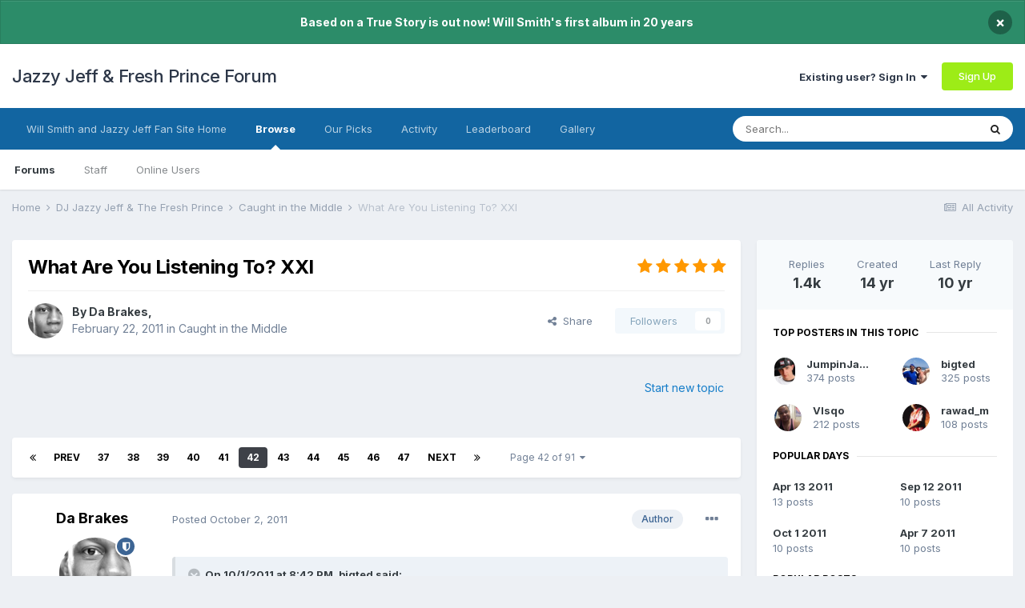

--- FILE ---
content_type: text/html;charset=UTF-8
request_url: https://www.jazzyjefffreshprince.com/forum/topic/14323-what-are-you-listening-to-xxi/page/42/
body_size: 25196
content:
<!DOCTYPE html>
<html lang="en-US" dir="ltr">
	<head>
		<meta charset="utf-8">
        
		<title>What Are You Listening To? XXI - Page 42 - Caught in the Middle - Jazzy Jeff &amp; Fresh Prince Forum</title>
		
			<script>
  (function(i,s,o,g,r,a,m){i['GoogleAnalyticsObject']=r;i[r]=i[r]||function(){
  (i[r].q=i[r].q||[]).push(arguments)},i[r].l=1*new Date();a=s.createElement(o),
  m=s.getElementsByTagName(o)[0];a.async=1;a.src=g;m.parentNode.insertBefore(a,m)
  })(window,document,'script','//www.google-analytics.com/analytics.js','ga');

  ga('create', 'UA-182501-1', 'auto');
  ga('send', 'pageview');

</script>
		
		
		
		

	<meta name="viewport" content="width=device-width, initial-scale=1">


	
	


	<meta name="twitter:card" content="summary" />



	
		
			
				<meta property="og:title" content="What Are You Listening To? XXI">
			
		
	

	
		
			
				<meta property="og:type" content="website">
			
		
	

	
		
			
				<meta property="og:url" content="https://www.jazzyjefffreshprince.com/forum/topic/14323-what-are-you-listening-to-xxi/">
			
		
	

	
		
			
				<meta property="og:updated_time" content="2015-02-13T22:27:46Z">
			
		
	

	
		
			
				<meta property="og:site_name" content="Jazzy Jeff &amp; Fresh Prince Forum">
			
		
	

	
		
			
				<meta property="og:locale" content="en_US">
			
		
	


	
		<link rel="first" href="https://www.jazzyjefffreshprince.com/forum/topic/14323-what-are-you-listening-to-xxi/" />
	

	
		<link rel="prev" href="https://www.jazzyjefffreshprince.com/forum/topic/14323-what-are-you-listening-to-xxi/page/41/" />
	

	
		<link rel="next" href="https://www.jazzyjefffreshprince.com/forum/topic/14323-what-are-you-listening-to-xxi/page/43/" />
	

	
		<link rel="last" href="https://www.jazzyjefffreshprince.com/forum/topic/14323-what-are-you-listening-to-xxi/page/91/" />
	

	
		<link rel="canonical" href="https://www.jazzyjefffreshprince.com/forum/topic/14323-what-are-you-listening-to-xxi/page/42/" />
	

<link rel="alternate" type="application/rss+xml" title="Will Smith News" href="https://www.jazzyjefffreshprince.com/forum/rss/1-will-smith-news.xml/" /><link rel="alternate" type="application/rss+xml" title="Will Smith News Copy" href="https://www.jazzyjefffreshprince.com/forum/rss/3-will-smith-news.xml/" /><link rel="alternate" type="application/rss+xml" title="Blog Feed" href="https://www.jazzyjefffreshprince.com/forum/rss/4-blog-feed.xml/" />


<link rel="manifest" href="https://www.jazzyjefffreshprince.com/forum/manifest.webmanifest/">
<meta name="msapplication-config" content="https://www.jazzyjefffreshprince.com/forum/browserconfig.xml/">
<meta name="msapplication-starturl" content="/">
<meta name="application-name" content="Jazzy Jeff & Fresh Prince Forum">
<meta name="apple-mobile-web-app-title" content="Jazzy Jeff & Fresh Prince Forum">

	<meta name="theme-color" content="#ffffff">






	

	
		
			<link rel="icon" sizes="512x512" href="https://www.jazzyjefffreshprince.com/forum/uploads/monthly_2021_06/android-chrome-36x36.png">
		
	

	
		
			<link rel="icon" sizes="512x512" href="https://www.jazzyjefffreshprince.com/forum/uploads/monthly_2021_06/android-chrome-48x48.png">
		
	

	
		
			<link rel="icon" sizes="512x512" href="https://www.jazzyjefffreshprince.com/forum/uploads/monthly_2021_06/android-chrome-72x72.png">
		
	

	
		
			<link rel="icon" sizes="512x512" href="https://www.jazzyjefffreshprince.com/forum/uploads/monthly_2021_06/android-chrome-96x96.png">
		
	

	
		
			<link rel="icon" sizes="512x512" href="https://www.jazzyjefffreshprince.com/forum/uploads/monthly_2021_06/android-chrome-144x144.png">
		
	

	
		
			<link rel="icon" sizes="512x512" href="https://www.jazzyjefffreshprince.com/forum/uploads/monthly_2021_06/android-chrome-192x192.png">
		
	

	
		
			<link rel="icon" sizes="512x512" href="https://www.jazzyjefffreshprince.com/forum/uploads/monthly_2021_06/android-chrome-256x256.png">
		
	

	
		
			<link rel="icon" sizes="512x512" href="https://www.jazzyjefffreshprince.com/forum/uploads/monthly_2021_06/android-chrome-384x384.png">
		
	

	
		
			<link rel="icon" sizes="512x512" href="https://www.jazzyjefffreshprince.com/forum/uploads/monthly_2021_06/android-chrome-512x512.png">
		
	

	
		
			<meta name="msapplication-square70x70logo" content="https://www.jazzyjefffreshprince.com/forum/uploads/monthly_2021_06/msapplication-square70x70logo.png"/>
		
	

	
		
			<meta name="msapplication-TileImage" content="https://www.jazzyjefffreshprince.com/forum/uploads/monthly_2021_06/msapplication-TileImage.png"/>
		
	

	
		
			<meta name="msapplication-square150x150logo" content="https://www.jazzyjefffreshprince.com/forum/uploads/monthly_2021_06/msapplication-square150x150logo.png"/>
		
	

	
		
			<meta name="msapplication-wide310x150logo" content="https://www.jazzyjefffreshprince.com/forum/uploads/monthly_2021_06/msapplication-wide310x150logo.png"/>
		
	

	
		
			<meta name="msapplication-square310x310logo" content="https://www.jazzyjefffreshprince.com/forum/uploads/monthly_2021_06/msapplication-square310x310logo.png"/>
		
	

	
		
			
				<link rel="apple-touch-icon" href="https://www.jazzyjefffreshprince.com/forum/uploads/monthly_2021_06/apple-touch-icon-57x57.png">
			
		
	

	
		
			
				<link rel="apple-touch-icon" sizes="512x512" href="https://www.jazzyjefffreshprince.com/forum/uploads/monthly_2021_06/apple-touch-icon-60x60.png">
			
		
	

	
		
			
				<link rel="apple-touch-icon" sizes="512x512" href="https://www.jazzyjefffreshprince.com/forum/uploads/monthly_2021_06/apple-touch-icon-72x72.png">
			
		
	

	
		
			
				<link rel="apple-touch-icon" sizes="512x512" href="https://www.jazzyjefffreshprince.com/forum/uploads/monthly_2021_06/apple-touch-icon-76x76.png">
			
		
	

	
		
			
				<link rel="apple-touch-icon" sizes="512x512" href="https://www.jazzyjefffreshprince.com/forum/uploads/monthly_2021_06/apple-touch-icon-114x114.png">
			
		
	

	
		
			
				<link rel="apple-touch-icon" sizes="512x512" href="https://www.jazzyjefffreshprince.com/forum/uploads/monthly_2021_06/apple-touch-icon-120x120.png">
			
		
	

	
		
			
				<link rel="apple-touch-icon" sizes="512x512" href="https://www.jazzyjefffreshprince.com/forum/uploads/monthly_2021_06/apple-touch-icon-144x144.png">
			
		
	

	
		
			
				<link rel="apple-touch-icon" sizes="512x512" href="https://www.jazzyjefffreshprince.com/forum/uploads/monthly_2021_06/apple-touch-icon-152x152.png">
			
		
	

	
		
			
				<link rel="apple-touch-icon" sizes="512x512" href="https://www.jazzyjefffreshprince.com/forum/uploads/monthly_2021_06/apple-touch-icon-180x180.png">
			
		
	





<link rel="preload" href="//www.jazzyjefffreshprince.com/forum/applications/core/interface/font/fontawesome-webfont.woff2?v=4.7.0" as="font" crossorigin="anonymous">
		


	
		<link href="https://fonts.googleapis.com/css?family=Inter:300,300i,400,400i,500,700,700i" rel="stylesheet" referrerpolicy="origin">
	



	<link rel='stylesheet' href='https://www.jazzyjefffreshprince.com/forum/uploads/css_built_1/341e4a57816af3ba440d891ca87450ff_framework.css?v=00827e20731661590678' media='all'>

	<link rel='stylesheet' href='https://www.jazzyjefffreshprince.com/forum/uploads/css_built_1/05e81b71abe4f22d6eb8d1a929494829_responsive.css?v=00827e20731661590678' media='all'>

	<link rel='stylesheet' href='https://www.jazzyjefffreshprince.com/forum/uploads/css_built_1/90eb5adf50a8c640f633d47fd7eb1778_core.css?v=00827e20731661590678' media='all'>

	<link rel='stylesheet' href='https://www.jazzyjefffreshprince.com/forum/uploads/css_built_1/5a0da001ccc2200dc5625c3f3934497d_core_responsive.css?v=00827e20731661590678' media='all'>

	<link rel='stylesheet' href='https://www.jazzyjefffreshprince.com/forum/uploads/css_built_1/62e269ced0fdab7e30e026f1d30ae516_forums.css?v=00827e20731661590678' media='all'>

	<link rel='stylesheet' href='https://www.jazzyjefffreshprince.com/forum/uploads/css_built_1/76e62c573090645fb99a15a363d8620e_forums_responsive.css?v=00827e20731661590678' media='all'>

	<link rel='stylesheet' href='https://www.jazzyjefffreshprince.com/forum/uploads/css_built_1/ebdea0c6a7dab6d37900b9190d3ac77b_topics.css?v=00827e20731661590678' media='all'>





<link rel='stylesheet' href='https://www.jazzyjefffreshprince.com/forum/uploads/css_built_1/258adbb6e4f3e83cd3b355f84e3fa002_custom.css?v=00827e20731661590678' media='all'>




		
		

	</head>
	<body class='ipsApp ipsApp_front ipsJS_none ipsClearfix' data-controller='core.front.core.app' data-message="" data-pageApp='forums' data-pageLocation='front' data-pageModule='forums' data-pageController='topic' data-pageID='14323'  >
		
        

        

		  <a href='#ipsLayout_mainArea' class='ipsHide' title='Go to main content on this page' accesskey='m'>Jump to content</a>
		<div id='ipsLayout_header' class='ipsClearfix'>
			



<div class='cAnnouncements' data-controller="core.front.core.announcementBanner" >
	
	<div class='cAnnouncementPageTop ipsJS_hide ipsAnnouncement ipsMessage_success' data-announcementId="5">
        
        <span>Based on a True Story is out now! Will Smith&#039;s first album in 20 years</span>
        

		<a href='#' data-role="dismissAnnouncement">×</a>
	</div>
	
</div>



			<header>
				<div class='ipsLayout_container'>
					

<a href='https://www.jazzyjefffreshprince.com/forum/' id='elSiteTitle' accesskey='1'>Jazzy Jeff & Fresh Prince Forum</a>

					
						

	<ul id='elUserNav' class='ipsList_inline cSignedOut ipsResponsive_showDesktop'>
		
		<li id='elSignInLink'>
			<a href='https://www.jazzyjefffreshprince.com/forum/login/' data-ipsMenu-closeOnClick="false" data-ipsMenu id='elUserSignIn'>
				Existing user? Sign In &nbsp;<i class='fa fa-caret-down'></i>
			</a>
			
<div id='elUserSignIn_menu' class='ipsMenu ipsMenu_auto ipsHide'>
	<form accept-charset='utf-8' method='post' action='https://www.jazzyjefffreshprince.com/forum/login/'>
		<input type="hidden" name="csrfKey" value="d3a911558e4689bc6d1fc395db977f41">
		<input type="hidden" name="ref" value="aHR0cHM6Ly93d3cuamF6enlqZWZmZnJlc2hwcmluY2UuY29tL2ZvcnVtL3RvcGljLzE0MzIzLXdoYXQtYXJlLXlvdS1saXN0ZW5pbmctdG8teHhpL3BhZ2UvNDIv">
		<div data-role="loginForm">
			
			
			
				<div class='ipsColumns ipsColumns_noSpacing'>
					<div class='ipsColumn ipsColumn_wide' id='elUserSignIn_internal'>
						
<div class="ipsPad ipsForm ipsForm_vertical">
	<h4 class="ipsType_sectionHead">Sign In</h4>
	<br><br>
	<ul class='ipsList_reset'>
		<li class="ipsFieldRow ipsFieldRow_noLabel ipsFieldRow_fullWidth">
			
			
				<input type="text" placeholder="Display Name or Email Address" name="auth" autocomplete="email">
			
		</li>
		<li class="ipsFieldRow ipsFieldRow_noLabel ipsFieldRow_fullWidth">
			<input type="password" placeholder="Password" name="password" autocomplete="current-password">
		</li>
		<li class="ipsFieldRow ipsFieldRow_checkbox ipsClearfix">
			<span class="ipsCustomInput">
				<input type="checkbox" name="remember_me" id="remember_me_checkbox" value="1" checked aria-checked="true">
				<span></span>
			</span>
			<div class="ipsFieldRow_content">
				<label class="ipsFieldRow_label" for="remember_me_checkbox">Remember me</label>
				<span class="ipsFieldRow_desc">Not recommended on shared computers</span>
			</div>
		</li>
		<li class="ipsFieldRow ipsFieldRow_fullWidth">
			<button type="submit" name="_processLogin" value="usernamepassword" class="ipsButton ipsButton_primary ipsButton_small" id="elSignIn_submit">Sign In</button>
			
				<p class="ipsType_right ipsType_small">
					
						<a href='https://www.jazzyjefffreshprince.com/forum/lostpassword/' data-ipsDialog data-ipsDialog-title='Forgot your password?'>
					
					Forgot your password?</a>
				</p>
			
		</li>
	</ul>
</div>
					</div>
					<div class='ipsColumn ipsColumn_wide'>
						<div class='ipsPadding' id='elUserSignIn_external'>
							<div class='ipsAreaBackground_light ipsPadding:half'>
								
									<p class='ipsType_reset ipsType_small ipsType_center'><strong>Or sign in with one of these services</strong></p>
								
								
									<div class='ipsType_center ipsMargin_top:half'>
										

<button type="submit" name="_processLogin" value="4" class='ipsButton ipsButton_verySmall ipsButton_fullWidth ipsSocial ipsSocial_facebook' style="background-color: #3a579a">
	
		<span class='ipsSocial_icon'>
			
				<i class='fa fa-facebook-official'></i>
			
		</span>
		<span class='ipsSocial_text'>Sign in with Facebook</span>
	
</button>
									</div>
								
									<div class='ipsType_center ipsMargin_top:half'>
										

<button type="submit" name="_processLogin" value="8" class='ipsButton ipsButton_verySmall ipsButton_fullWidth ipsSocial ipsSocial_google' style="background-color: #4285F4">
	
		<span class='ipsSocial_icon'>
			
				<i class='fa fa-google'></i>
			
		</span>
		<span class='ipsSocial_text'>Sign in with Google</span>
	
</button>
									</div>
								
							</div>
						</div>
					</div>
				</div>
			
		</div>
	</form>
</div>
		</li>
		
			<li>
				
					<a href='https://www.jazzyjefffreshprince.com/forum/register/' data-ipsDialog data-ipsDialog-size='narrow' data-ipsDialog-title='Sign Up' id='elRegisterButton' class='ipsButton ipsButton_normal ipsButton_primary'>Sign Up</a>
				
			</li>
		
	</ul>

						
<ul class='ipsMobileHamburger ipsList_reset ipsResponsive_hideDesktop'>
	<li data-ipsDrawer data-ipsDrawer-drawerElem='#elMobileDrawer'>
		<a href='#'>
			
			
				
			
			
			
			<i class='fa fa-navicon'></i>
		</a>
	</li>
</ul>
					
				</div>
			</header>
			

	<nav data-controller='core.front.core.navBar' class=' ipsResponsive_showDesktop'>
		<div class='ipsNavBar_primary ipsLayout_container '>
			<ul data-role="primaryNavBar" class='ipsClearfix'>
				


	
		
		
		<li  id='elNavSecondary_30' data-role="navBarItem" data-navApp="core" data-navExt="CustomItem">
			
			
				<a href="http://www.jazzyjefffreshprince.com"  data-navItem-id="30" >
					Will Smith and Jazzy Jeff Fan Site Home<span class='ipsNavBar_active__identifier'></span>
				</a>
			
			
		</li>
	
	

	
		
		
			
		
		<li class='ipsNavBar_active' data-active id='elNavSecondary_1' data-role="navBarItem" data-navApp="core" data-navExt="CustomItem">
			
			
				<a href="https://www.jazzyjefffreshprince.com/forum/"  data-navItem-id="1" data-navDefault>
					Browse<span class='ipsNavBar_active__identifier'></span>
				</a>
			
			
				<ul class='ipsNavBar_secondary ' data-role='secondaryNavBar'>
					


	
		
		
			
		
		<li class='ipsNavBar_active' data-active id='elNavSecondary_3' data-role="navBarItem" data-navApp="forums" data-navExt="Forums">
			
			
				<a href="https://www.jazzyjefffreshprince.com/forum/"  data-navItem-id="3" data-navDefault>
					Forums<span class='ipsNavBar_active__identifier'></span>
				</a>
			
			
		</li>
	
	

	
		
		
		<li  id='elNavSecondary_5' data-role="navBarItem" data-navApp="core" data-navExt="StaffDirectory">
			
			
				<a href="https://www.jazzyjefffreshprince.com/forum/staff/"  data-navItem-id="5" >
					Staff<span class='ipsNavBar_active__identifier'></span>
				</a>
			
			
		</li>
	
	

	
		
		
		<li  id='elNavSecondary_6' data-role="navBarItem" data-navApp="core" data-navExt="OnlineUsers">
			
			
				<a href="https://www.jazzyjefffreshprince.com/forum/online/"  data-navItem-id="6" >
					Online Users<span class='ipsNavBar_active__identifier'></span>
				</a>
			
			
		</li>
	
	

					<li class='ipsHide' id='elNavigationMore_1' data-role='navMore'>
						<a href='#' data-ipsMenu data-ipsMenu-appendTo='#elNavigationMore_1' id='elNavigationMore_1_dropdown'>More <i class='fa fa-caret-down'></i></a>
						<ul class='ipsHide ipsMenu ipsMenu_auto' id='elNavigationMore_1_dropdown_menu' data-role='moreDropdown'></ul>
					</li>
				</ul>
			
		</li>
	
	

	
		
		
		<li  id='elNavSecondary_27' data-role="navBarItem" data-navApp="core" data-navExt="Promoted">
			
			
				<a href="https://www.jazzyjefffreshprince.com/forum/ourpicks/"  data-navItem-id="27" >
					Our Picks<span class='ipsNavBar_active__identifier'></span>
				</a>
			
			
		</li>
	
	

	
		
		
		<li  id='elNavSecondary_2' data-role="navBarItem" data-navApp="core" data-navExt="CustomItem">
			
			
				<a href="https://www.jazzyjefffreshprince.com/forum/discover/"  data-navItem-id="2" >
					Activity<span class='ipsNavBar_active__identifier'></span>
				</a>
			
			
				<ul class='ipsNavBar_secondary ipsHide' data-role='secondaryNavBar'>
					


	
		
		
		<li  id='elNavSecondary_7' data-role="navBarItem" data-navApp="core" data-navExt="AllActivity">
			
			
				<a href="https://www.jazzyjefffreshprince.com/forum/discover/"  data-navItem-id="7" >
					All Activity<span class='ipsNavBar_active__identifier'></span>
				</a>
			
			
		</li>
	
	

	
		
		
		<li  id='elNavSecondary_8' data-role="navBarItem" data-navApp="core" data-navExt="YourActivityStreams">
			
			
				<a href="#"  data-navItem-id="8" >
					My Activity Streams<span class='ipsNavBar_active__identifier'></span>
				</a>
			
			
		</li>
	
	

	
		
		
		<li  id='elNavSecondary_9' data-role="navBarItem" data-navApp="core" data-navExt="YourActivityStreamsItem">
			
			
				<a href="https://www.jazzyjefffreshprince.com/forum/discover/unread/"  data-navItem-id="9" >
					Unread Content<span class='ipsNavBar_active__identifier'></span>
				</a>
			
			
		</li>
	
	

	
		
		
		<li  id='elNavSecondary_10' data-role="navBarItem" data-navApp="core" data-navExt="YourActivityStreamsItem">
			
			
				<a href="https://www.jazzyjefffreshprince.com/forum/discover/content-started/"  data-navItem-id="10" >
					Content I Started<span class='ipsNavBar_active__identifier'></span>
				</a>
			
			
		</li>
	
	

	
		
		
		<li  id='elNavSecondary_11' data-role="navBarItem" data-navApp="core" data-navExt="Search">
			
			
				<a href="https://www.jazzyjefffreshprince.com/forum/search/"  data-navItem-id="11" >
					Search<span class='ipsNavBar_active__identifier'></span>
				</a>
			
			
		</li>
	
	

					<li class='ipsHide' id='elNavigationMore_2' data-role='navMore'>
						<a href='#' data-ipsMenu data-ipsMenu-appendTo='#elNavigationMore_2' id='elNavigationMore_2_dropdown'>More <i class='fa fa-caret-down'></i></a>
						<ul class='ipsHide ipsMenu ipsMenu_auto' id='elNavigationMore_2_dropdown_menu' data-role='moreDropdown'></ul>
					</li>
				</ul>
			
		</li>
	
	

	
		
		
		<li  id='elNavSecondary_29' data-role="navBarItem" data-navApp="core" data-navExt="Leaderboard">
			
			
				<a href="https://www.jazzyjefffreshprince.com/forum/leaderboard/"  data-navItem-id="29" >
					Leaderboard<span class='ipsNavBar_active__identifier'></span>
				</a>
			
			
		</li>
	
	

	
		
		
		<li  id='elNavSecondary_16' data-role="navBarItem" data-navApp="gallery" data-navExt="Gallery">
			
			
				<a href="https://www.jazzyjefffreshprince.com/forum/gallery/"  data-navItem-id="16" >
					Gallery<span class='ipsNavBar_active__identifier'></span>
				</a>
			
			
		</li>
	
	

				<li class='ipsHide' id='elNavigationMore' data-role='navMore'>
					<a href='#' data-ipsMenu data-ipsMenu-appendTo='#elNavigationMore' id='elNavigationMore_dropdown'>More</a>
					<ul class='ipsNavBar_secondary ipsHide' data-role='secondaryNavBar'>
						<li class='ipsHide' id='elNavigationMore_more' data-role='navMore'>
							<a href='#' data-ipsMenu data-ipsMenu-appendTo='#elNavigationMore_more' id='elNavigationMore_more_dropdown'>More <i class='fa fa-caret-down'></i></a>
							<ul class='ipsHide ipsMenu ipsMenu_auto' id='elNavigationMore_more_dropdown_menu' data-role='moreDropdown'></ul>
						</li>
					</ul>
				</li>
			</ul>
			

	<div id="elSearchWrapper">
		<div id='elSearch' data-controller="core.front.core.quickSearch">
			<form accept-charset='utf-8' action='//www.jazzyjefffreshprince.com/forum/search/?do=quicksearch' method='post'>
                <input type='search' id='elSearchField' placeholder='Search...' name='q' autocomplete='off' aria-label='Search'>
                <details class='cSearchFilter'>
                    <summary class='cSearchFilter__text'></summary>
                    <ul class='cSearchFilter__menu'>
                        
                        <li><label><input type="radio" name="type" value="all" ><span class='cSearchFilter__menuText'>Everywhere</span></label></li>
                        
                            
                                <li><label><input type="radio" name="type" value='contextual_{&quot;type&quot;:&quot;forums_topic&quot;,&quot;nodes&quot;:11}' checked><span class='cSearchFilter__menuText'>This Forum</span></label></li>
                            
                                <li><label><input type="radio" name="type" value='contextual_{&quot;type&quot;:&quot;forums_topic&quot;,&quot;item&quot;:14323}' checked><span class='cSearchFilter__menuText'>This Topic</span></label></li>
                            
                        
                        
                            <li><label><input type="radio" name="type" value="forums_topic"><span class='cSearchFilter__menuText'>Topics</span></label></li>
                        
                            <li><label><input type="radio" name="type" value="calendar_event"><span class='cSearchFilter__menuText'>Events</span></label></li>
                        
                            <li><label><input type="radio" name="type" value="blog_entry"><span class='cSearchFilter__menuText'>Blog Entries</span></label></li>
                        
                            <li><label><input type="radio" name="type" value="cms_pages_pageitem"><span class='cSearchFilter__menuText'>Pages</span></label></li>
                        
                            <li><label><input type="radio" name="type" value="gallery_image"><span class='cSearchFilter__menuText'>Images</span></label></li>
                        
                            <li><label><input type="radio" name="type" value="gallery_album_item"><span class='cSearchFilter__menuText'>Albums</span></label></li>
                        
                            <li><label><input type="radio" name="type" value="core_members"><span class='cSearchFilter__menuText'>Members</span></label></li>
                        
                    </ul>
                </details>
				<button class='cSearchSubmit' type="submit" aria-label='Search'><i class="fa fa-search"></i></button>
			</form>
		</div>
	</div>

		</div>
	</nav>

			
<ul id='elMobileNav' class='ipsResponsive_hideDesktop' data-controller='core.front.core.mobileNav'>
	
		
			
			
				
				
			
				
					<li id='elMobileBreadcrumb'>
						<a href='https://www.jazzyjefffreshprince.com/forum/forum/11-caught-in-the-middle/'>
							<span>Caught in the Middle</span>
						</a>
					</li>
				
				
			
				
				
			
		
	
	
	
	<li >
		<a data-action="defaultStream" href='https://www.jazzyjefffreshprince.com/forum/discover/'><i class="fa fa-newspaper-o" aria-hidden="true"></i></a>
	</li>

	

	
		<li class='ipsJS_show'>
			<a href='https://www.jazzyjefffreshprince.com/forum/search/'><i class='fa fa-search'></i></a>
		</li>
	
</ul>
		</div>
		<main id='ipsLayout_body' class='ipsLayout_container'>
			<div id='ipsLayout_contentArea'>
				<div id='ipsLayout_contentWrapper'>
					
<nav class='ipsBreadcrumb ipsBreadcrumb_top ipsFaded_withHover'>
	

	<ul class='ipsList_inline ipsPos_right'>
		
		<li >
			<a data-action="defaultStream" class='ipsType_light '  href='https://www.jazzyjefffreshprince.com/forum/discover/'><i class="fa fa-newspaper-o" aria-hidden="true"></i> <span>All Activity</span></a>
		</li>
		
	</ul>

	<ul data-role="breadcrumbList">
		<li>
			<a title="Home" href='https://www.jazzyjefffreshprince.com/forum/'>
				<span>Home <i class='fa fa-angle-right'></i></span>
			</a>
		</li>
		
		
			<li>
				
					<a href='https://www.jazzyjefffreshprince.com/forum/forum/18-dj-jazzy-jeff-the-fresh-prince/'>
						<span>DJ Jazzy Jeff &amp; The Fresh Prince <i class='fa fa-angle-right' aria-hidden="true"></i></span>
					</a>
				
			</li>
		
			<li>
				
					<a href='https://www.jazzyjefffreshprince.com/forum/forum/11-caught-in-the-middle/'>
						<span>Caught in the Middle <i class='fa fa-angle-right' aria-hidden="true"></i></span>
					</a>
				
			</li>
		
			<li>
				
					What Are You Listening To? XXI
				
			</li>
		
	</ul>
</nav>
					
					<div id='ipsLayout_mainArea'>
						
						
						
						

	




						



<div class="ipsPageHeader ipsResponsive_pull ipsBox ipsPadding sm:ipsPadding:half ipsMargin_bottom">
		
	
	<div class="ipsFlex ipsFlex-ai:center ipsFlex-fw:wrap ipsGap:4">
		<div class="ipsFlex-flex:11">
			<h1 class="ipsType_pageTitle ipsContained_container">
				

				
				
					<span class="ipsType_break ipsContained">
						<span>What Are You Listening To? XXI</span>
					</span>
				
			</h1>
			
			
		</div>
		
			<div class="ipsFlex-flex:00 ipsType_light">
				
				
<div  class='ipsClearfix ipsRating  ipsRating_veryLarge'>
	
	<ul class='ipsRating_collective'>
		
			
				<li class='ipsRating_on'>
					<i class='fa fa-star'></i>
				</li>
			
		
			
				<li class='ipsRating_on'>
					<i class='fa fa-star'></i>
				</li>
			
		
			
				<li class='ipsRating_on'>
					<i class='fa fa-star'></i>
				</li>
			
		
			
				<li class='ipsRating_on'>
					<i class='fa fa-star'></i>
				</li>
			
		
			
				<li class='ipsRating_on'>
					<i class='fa fa-star'></i>
				</li>
			
		
	</ul>
</div>
			</div>
		
	</div>
	<hr class="ipsHr">
	<div class="ipsPageHeader__meta ipsFlex ipsFlex-jc:between ipsFlex-ai:center ipsFlex-fw:wrap ipsGap:3">
		<div class="ipsFlex-flex:11">
			<div class="ipsPhotoPanel ipsPhotoPanel_mini ipsPhotoPanel_notPhone ipsClearfix">
				


	<a href="https://www.jazzyjefffreshprince.com/forum/profile/24-da-brakes/" rel="nofollow" data-ipsHover data-ipsHover-width="370" data-ipsHover-target="https://www.jazzyjefffreshprince.com/forum/profile/24-da-brakes/?do=hovercard" class="ipsUserPhoto ipsUserPhoto_mini" title="Go to Da Brakes's profile">
		<img src='https://www.jazzyjefffreshprince.com/forum/uploads/av-24.jpg' alt='Da Brakes' loading="lazy">
	</a>

				<div>
					<p class="ipsType_reset ipsType_blendLinks">
						<span class="ipsType_normal">
						
							<strong>By 


<a href='https://www.jazzyjefffreshprince.com/forum/profile/24-da-brakes/' rel="nofollow" data-ipsHover data-ipsHover-width='370' data-ipsHover-target='https://www.jazzyjefffreshprince.com/forum/profile/24-da-brakes/?do=hovercard&amp;referrer=https%253A%252F%252Fwww.jazzyjefffreshprince.com%252Fforum%252Ftopic%252F14323-what-are-you-listening-to-xxi%252Fpage%252F42%252F' title="Go to Da Brakes's profile" class="ipsType_break">Da Brakes</a>, </strong><br>
							<span class="ipsType_light"><time datetime='2011-02-22T20:18:32Z' title='02/22/2011 08:18  PM' data-short='14 yr'>February 22, 2011</time> in <a href="https://www.jazzyjefffreshprince.com/forum/forum/11-caught-in-the-middle/">Caught in the Middle</a></span>
						
						</span>
					</p>
				</div>
			</div>
		</div>
		
			<div class="ipsFlex-flex:01 ipsResponsive_hidePhone">
				<div class="ipsFlex ipsFlex-ai:center ipsFlex-jc:center ipsGap:3 ipsGap_row:0">
					
						


    <a href='#elShareItem_975138648_menu' id='elShareItem_975138648' data-ipsMenu class='ipsShareButton ipsButton ipsButton_verySmall ipsButton_link ipsButton_link--light'>
        <span><i class='fa fa-share-alt'></i></span> &nbsp;Share
    </a>

    <div class='ipsPadding ipsMenu ipsMenu_auto ipsHide' id='elShareItem_975138648_menu' data-controller="core.front.core.sharelink">
        <ul class='ipsList_inline'>
            
                <li>
<a href="http://www.linkedin.com/shareArticle?mini=true&amp;url=https%3A%2F%2Fwww.jazzyjefffreshprince.com%2Fforum%2Ftopic%2F14323-what-are-you-listening-to-xxi%2F&amp;title=What+Are+You+Listening+To%3F+XXI" rel="nofollow noopener" class="cShareLink cShareLink_linkedin" target="_blank" data-role="shareLink" title='Share on LinkedIn' data-ipsTooltip>
	<i class="fa fa-linkedin"></i>
</a></li>
            
                <li>
<a href="http://twitter.com/share?url=https%3A%2F%2Fwww.jazzyjefffreshprince.com%2Fforum%2Ftopic%2F14323-what-are-you-listening-to-xxi%2F" class="cShareLink cShareLink_twitter" target="_blank" data-role="shareLink" title='Share on Twitter' data-ipsTooltip rel='nofollow noopener'>
	<i class="fa fa-twitter"></i>
</a></li>
            
                <li>
<a href="https://www.facebook.com/sharer/sharer.php?u=https%3A%2F%2Fwww.jazzyjefffreshprince.com%2Fforum%2Ftopic%2F14323-what-are-you-listening-to-xxi%2F" class="cShareLink cShareLink_facebook" target="_blank" data-role="shareLink" title='Share on Facebook' data-ipsTooltip rel='noopener nofollow'>
	<i class="fa fa-facebook"></i>
</a></li>
            
                <li>
<a href="http://www.reddit.com/submit?url=https%3A%2F%2Fwww.jazzyjefffreshprince.com%2Fforum%2Ftopic%2F14323-what-are-you-listening-to-xxi%2F&amp;title=What+Are+You+Listening+To%3F+XXI" rel="nofollow noopener" class="cShareLink cShareLink_reddit" target="_blank" title='Share on Reddit' data-ipsTooltip>
	<i class="fa fa-reddit"></i>
</a></li>
            
                <li>
<a href="mailto:?subject=What%20Are%20You%20Listening%20To%3F%20XXI&body=https%3A%2F%2Fwww.jazzyjefffreshprince.com%2Fforum%2Ftopic%2F14323-what-are-you-listening-to-xxi%2F" rel='nofollow' class='cShareLink cShareLink_email' title='Share via email' data-ipsTooltip>
	<i class="fa fa-envelope"></i>
</a></li>
            
                <li>
<a href="http://pinterest.com/pin/create/button/?url=https://www.jazzyjefffreshprince.com/forum/topic/14323-what-are-you-listening-to-xxi/&amp;media=" class="cShareLink cShareLink_pinterest" rel="nofollow noopener" target="_blank" data-role="shareLink" title='Share on Pinterest' data-ipsTooltip>
	<i class="fa fa-pinterest"></i>
</a></li>
            
        </ul>
        
            <hr class='ipsHr'>
            <button class='ipsHide ipsButton ipsButton_verySmall ipsButton_light ipsButton_fullWidth ipsMargin_top:half' data-controller='core.front.core.webshare' data-role='webShare' data-webShareTitle='What Are You Listening To? XXI' data-webShareText='What Are You Listening To? XXI' data-webShareUrl='https://www.jazzyjefffreshprince.com/forum/topic/14323-what-are-you-listening-to-xxi/'>More sharing options...</button>
        
    </div>

					
					



					

<div data-followApp='forums' data-followArea='topic' data-followID='14323' data-controller='core.front.core.followButton'>
	

	<a href='https://www.jazzyjefffreshprince.com/forum/login/' rel="nofollow" class="ipsFollow ipsPos_middle ipsButton ipsButton_light ipsButton_verySmall ipsButton_disabled" data-role="followButton" data-ipsTooltip title='Sign in to follow this'>
		<span>Followers</span>
		<span class='ipsCommentCount'>0</span>
	</a>

</div>
				</div>
			</div>
					
	</div>
	
	
</div>






<div class="ipsClearfix">
	<ul class="ipsToolList ipsToolList_horizontal ipsClearfix ipsSpacer_both ipsResponsive_hidePhone">
		
		
			<li class="ipsResponsive_hidePhone">
				
					<a href="https://www.jazzyjefffreshprince.com/forum/forum/11-caught-in-the-middle/?do=add" rel="nofollow" class="ipsButton ipsButton_link ipsButton_medium ipsButton_fullWidth" title="Start a new topic in this forum">Start new topic</a>
				
			</li>
		
		
	</ul>
</div>

<div id="comments" data-controller="core.front.core.commentFeed,forums.front.topic.view, core.front.core.ignoredComments" data-autopoll data-baseurl="https://www.jazzyjefffreshprince.com/forum/topic/14323-what-are-you-listening-to-xxi/"  data-feedid="topic-14323" class="cTopic ipsClear ipsSpacer_top">
	
			

				<div class="ipsBox ipsResponsive_pull ipsPadding:half ipsClearfix ipsClear ipsMargin_bottom">
					
					
						


	
	<ul class='ipsPagination' id='elPagination_6cbb1973127b0d365509c09b0a4ac2cc_743304935' data-ipsPagination-seoPagination='true' data-pages='91' data-ipsPagination  data-ipsPagination-pages="91" data-ipsPagination-perPage='15'>
		
			
				<li class='ipsPagination_first'><a href='https://www.jazzyjefffreshprince.com/forum/topic/14323-what-are-you-listening-to-xxi/#comments' rel="first" data-page='1' data-ipsTooltip title='First page'><i class='fa fa-angle-double-left'></i></a></li>
				<li class='ipsPagination_prev'><a href='https://www.jazzyjefffreshprince.com/forum/topic/14323-what-are-you-listening-to-xxi/page/41/#comments' rel="prev" data-page='41' data-ipsTooltip title='Previous page'>Prev</a></li>
				
					<li class='ipsPagination_page'><a href='https://www.jazzyjefffreshprince.com/forum/topic/14323-what-are-you-listening-to-xxi/page/37/#comments' data-page='37'>37</a></li>
				
					<li class='ipsPagination_page'><a href='https://www.jazzyjefffreshprince.com/forum/topic/14323-what-are-you-listening-to-xxi/page/38/#comments' data-page='38'>38</a></li>
				
					<li class='ipsPagination_page'><a href='https://www.jazzyjefffreshprince.com/forum/topic/14323-what-are-you-listening-to-xxi/page/39/#comments' data-page='39'>39</a></li>
				
					<li class='ipsPagination_page'><a href='https://www.jazzyjefffreshprince.com/forum/topic/14323-what-are-you-listening-to-xxi/page/40/#comments' data-page='40'>40</a></li>
				
					<li class='ipsPagination_page'><a href='https://www.jazzyjefffreshprince.com/forum/topic/14323-what-are-you-listening-to-xxi/page/41/#comments' data-page='41'>41</a></li>
				
			
			<li class='ipsPagination_page ipsPagination_active'><a href='https://www.jazzyjefffreshprince.com/forum/topic/14323-what-are-you-listening-to-xxi/page/42/#comments' data-page='42'>42</a></li>
			
				
					<li class='ipsPagination_page'><a href='https://www.jazzyjefffreshprince.com/forum/topic/14323-what-are-you-listening-to-xxi/page/43/#comments' data-page='43'>43</a></li>
				
					<li class='ipsPagination_page'><a href='https://www.jazzyjefffreshprince.com/forum/topic/14323-what-are-you-listening-to-xxi/page/44/#comments' data-page='44'>44</a></li>
				
					<li class='ipsPagination_page'><a href='https://www.jazzyjefffreshprince.com/forum/topic/14323-what-are-you-listening-to-xxi/page/45/#comments' data-page='45'>45</a></li>
				
					<li class='ipsPagination_page'><a href='https://www.jazzyjefffreshprince.com/forum/topic/14323-what-are-you-listening-to-xxi/page/46/#comments' data-page='46'>46</a></li>
				
					<li class='ipsPagination_page'><a href='https://www.jazzyjefffreshprince.com/forum/topic/14323-what-are-you-listening-to-xxi/page/47/#comments' data-page='47'>47</a></li>
				
				<li class='ipsPagination_next'><a href='https://www.jazzyjefffreshprince.com/forum/topic/14323-what-are-you-listening-to-xxi/page/43/#comments' rel="next" data-page='43' data-ipsTooltip title='Next page'>Next</a></li>
				<li class='ipsPagination_last'><a href='https://www.jazzyjefffreshprince.com/forum/topic/14323-what-are-you-listening-to-xxi/page/91/#comments' rel="last" data-page='91' data-ipsTooltip title='Last page'><i class='fa fa-angle-double-right'></i></a></li>
			
			
				<li class='ipsPagination_pageJump'>
					<a href='#' data-ipsMenu data-ipsMenu-closeOnClick='false' data-ipsMenu-appendTo='#elPagination_6cbb1973127b0d365509c09b0a4ac2cc_743304935' id='elPagination_6cbb1973127b0d365509c09b0a4ac2cc_743304935_jump'>Page 42 of 91 &nbsp;<i class='fa fa-caret-down'></i></a>
					<div class='ipsMenu ipsMenu_narrow ipsPadding ipsHide' id='elPagination_6cbb1973127b0d365509c09b0a4ac2cc_743304935_jump_menu'>
						<form accept-charset='utf-8' method='post' action='https://www.jazzyjefffreshprince.com/forum/topic/14323-what-are-you-listening-to-xxi/#comments' data-role="pageJump" data-baseUrl='#'>
							<ul class='ipsForm ipsForm_horizontal'>
								<li class='ipsFieldRow'>
									<input type='number' min='1' max='91' placeholder='Page number' class='ipsField_fullWidth' name='page'>
								</li>
								<li class='ipsFieldRow ipsFieldRow_fullWidth'>
									<input type='submit' class='ipsButton_fullWidth ipsButton ipsButton_verySmall ipsButton_primary' value='Go'>
								</li>
							</ul>
						</form>
					</div>
				</li>
			
		
	</ul>

					
				</div>
			
	

	

<div data-controller='core.front.core.recommendedComments' data-url='https://www.jazzyjefffreshprince.com/forum/topic/14323-what-are-you-listening-to-xxi/?recommended=comments' class='ipsRecommendedComments ipsHide'>
	<div data-role="recommendedComments">
		<h2 class='ipsType_sectionHead ipsType_large ipsType_bold ipsMargin_bottom'>Recommended Posts</h2>
		
	</div>
</div>
	
	<div id="elPostFeed" data-role="commentFeed" data-controller="core.front.core.moderation" >
		<form action="https://www.jazzyjefffreshprince.com/forum/topic/14323-what-are-you-listening-to-xxi/page/42/?csrfKey=d3a911558e4689bc6d1fc395db977f41&amp;do=multimodComment" method="post" data-ipspageaction data-role="moderationTools">
			
			
				

					

					
					



<a id='comment-212088'></a>
<article  id='elComment_212088' class='cPost ipsBox ipsResponsive_pull  ipsComment  ipsComment_parent ipsClearfix ipsClear ipsColumns ipsColumns_noSpacing ipsColumns_collapsePhone    '>
	

	

	<div class='cAuthorPane_mobile ipsResponsive_showPhone'>
		<div class='cAuthorPane_photo'>
			<div class='cAuthorPane_photoWrap'>
				


	<a href="https://www.jazzyjefffreshprince.com/forum/profile/24-da-brakes/" rel="nofollow" data-ipsHover data-ipsHover-width="370" data-ipsHover-target="https://www.jazzyjefffreshprince.com/forum/profile/24-da-brakes/?do=hovercard" class="ipsUserPhoto ipsUserPhoto_large" title="Go to Da Brakes's profile">
		<img src='https://www.jazzyjefffreshprince.com/forum/uploads/av-24.jpg' alt='Da Brakes' loading="lazy">
	</a>

				
				<span class="cAuthorPane_badge cAuthorPane_badge--moderator" data-ipsTooltip title="Da Brakes is a moderator"></span>
				
				
					<a href="https://www.jazzyjefffreshprince.com/forum/profile/24-da-brakes/badges/" rel="nofollow">
						
<img src='https://www.jazzyjefffreshprince.com/forum/uploads/monthly_2021_06/2_Rookie.svg' loading="lazy" alt="Rookie" class="cAuthorPane_badge cAuthorPane_badge--rank ipsOutline ipsOutline:2px" data-ipsTooltip title="Rank: Rookie (2/14)">
					</a>
				
			</div>
		</div>
		<div class='cAuthorPane_content'>
			<h3 class='ipsType_sectionHead cAuthorPane_author ipsType_break ipsType_blendLinks ipsFlex ipsFlex-ai:center'>
				


<a href='https://www.jazzyjefffreshprince.com/forum/profile/24-da-brakes/' rel="nofollow" data-ipsHover data-ipsHover-width='370' data-ipsHover-target='https://www.jazzyjefffreshprince.com/forum/profile/24-da-brakes/?do=hovercard&amp;referrer=https%253A%252F%252Fwww.jazzyjefffreshprince.com%252Fforum%252Ftopic%252F14323-what-are-you-listening-to-xxi%252Fpage%252F42%252F' title="Go to Da Brakes's profile" class="ipsType_break"><span style='color:#'>Da Brakes</span></a>
			</h3>
			<div class='ipsType_light ipsType_reset'>
				<a href='https://www.jazzyjefffreshprince.com/forum/topic/14323-what-are-you-listening-to-xxi/?do=findComment&amp;comment=212088' rel="nofollow" class='ipsType_blendLinks'>Posted <time datetime='2011-10-02T07:02:01Z' title='10/02/2011 07:02  AM' data-short='14 yr'>October 2, 2011</time></a>
				
			</div>
		</div>
	</div>
	<aside class='ipsComment_author cAuthorPane ipsColumn ipsColumn_medium ipsResponsive_hidePhone'>
		<h3 class='ipsType_sectionHead cAuthorPane_author ipsType_blendLinks ipsType_break'><strong>


<a href='https://www.jazzyjefffreshprince.com/forum/profile/24-da-brakes/' rel="nofollow" data-ipsHover data-ipsHover-width='370' data-ipsHover-target='https://www.jazzyjefffreshprince.com/forum/profile/24-da-brakes/?do=hovercard&amp;referrer=https%253A%252F%252Fwww.jazzyjefffreshprince.com%252Fforum%252Ftopic%252F14323-what-are-you-listening-to-xxi%252Fpage%252F42%252F' title="Go to Da Brakes's profile" class="ipsType_break">Da Brakes</a></strong>
			
		</h3>
		<ul class='cAuthorPane_info ipsList_reset'>
			<li data-role='photo' class='cAuthorPane_photo'>
				<div class='cAuthorPane_photoWrap'>
					


	<a href="https://www.jazzyjefffreshprince.com/forum/profile/24-da-brakes/" rel="nofollow" data-ipsHover data-ipsHover-width="370" data-ipsHover-target="https://www.jazzyjefffreshprince.com/forum/profile/24-da-brakes/?do=hovercard" class="ipsUserPhoto ipsUserPhoto_large" title="Go to Da Brakes's profile">
		<img src='https://www.jazzyjefffreshprince.com/forum/uploads/av-24.jpg' alt='Da Brakes' loading="lazy">
	</a>

					
						<span class="cAuthorPane_badge cAuthorPane_badge--moderator" data-ipsTooltip title="Da Brakes is a moderator"></span>
					
					
						
<img src='https://www.jazzyjefffreshprince.com/forum/uploads/monthly_2021_06/2_Rookie.svg' loading="lazy" alt="Rookie" class="cAuthorPane_badge cAuthorPane_badge--rank ipsOutline ipsOutline:2px" data-ipsTooltip title="Rank: Rookie (2/14)">
					
				</div>
			</li>
			
				<li data-role='group'><span style='color:#'>JJFP.com Potnas</span></li>
				
			
			
				<li data-role='stats' class='ipsMargin_top'>
					<ul class="ipsList_reset ipsType_light ipsFlex ipsFlex-ai:center ipsFlex-jc:center ipsGap_row:2 cAuthorPane_stats">
						<li>
							
								<a href="https://www.jazzyjefffreshprince.com/forum/profile/24-da-brakes/content/" rel="nofollow" title="10,259 posts" data-ipsTooltip class="ipsType_blendLinks">
							
								<i class="fa fa-comment"></i> 10.3k
							
								</a>
							
						</li>
						
					</ul>
				</li>
			
			
				

	
	<li data-role='custom-field' class='ipsResponsive_hidePhone ipsType_break'>
		
<span class='ft'>Gender:</span><span class='fc'>Male</span>
	</li>
	
	<li data-role='custom-field' class='ipsResponsive_hidePhone ipsType_break'>
		
<span class='ft'>Location:</span><span class='fc'>London, UK</span>
	</li>
	
	<li data-role='custom-field' class='ipsResponsive_hidePhone ipsType_break'>
		
<span class='ft'>Interests:</span><span class='fc'>Acting/Rapping</span>
	</li>
	

			
		</ul>
	</aside>
	<div class='ipsColumn ipsColumn_fluid ipsMargin:none'>
		

<div id='comment-212088_wrap' data-controller='core.front.core.comment' data-commentApp='forums' data-commentType='forums' data-commentID="212088" data-quoteData='{&quot;userid&quot;:24,&quot;username&quot;:&quot;Da Brakes&quot;,&quot;timestamp&quot;:1317538921,&quot;contentapp&quot;:&quot;forums&quot;,&quot;contenttype&quot;:&quot;forums&quot;,&quot;contentid&quot;:14323,&quot;contentclass&quot;:&quot;forums_Topic&quot;,&quot;contentcommentid&quot;:212088}' class='ipsComment_content ipsType_medium'>

	<div class='ipsComment_meta ipsType_light ipsFlex ipsFlex-ai:center ipsFlex-jc:between ipsFlex-fd:row-reverse'>
		<div class='ipsType_light ipsType_reset ipsType_blendLinks ipsComment_toolWrap'>
			<div class='ipsResponsive_hidePhone ipsComment_badges'>
				<ul class='ipsList_reset ipsFlex ipsFlex-jc:end ipsFlex-fw:wrap ipsGap:2 ipsGap_row:1'>
					
						<li><strong class="ipsBadge ipsBadge_large ipsComment_authorBadge">Author</strong></li>
					
					
					
					
					
				</ul>
			</div>
			<ul class='ipsList_reset ipsComment_tools'>
				<li>
					<a href='#elControls_212088_menu' class='ipsComment_ellipsis' id='elControls_212088' title='More options...' data-ipsMenu data-ipsMenu-appendTo='#comment-212088_wrap'><i class='fa fa-ellipsis-h'></i></a>
					<ul id='elControls_212088_menu' class='ipsMenu ipsMenu_narrow ipsHide'>
						
							<li class='ipsMenu_item'><a href='https://www.jazzyjefffreshprince.com/forum/topic/14323-what-are-you-listening-to-xxi/?do=reportComment&amp;comment=212088' data-ipsDialog data-ipsDialog-remoteSubmit data-ipsDialog-size='medium' data-ipsDialog-flashMessage='Thanks for your report.' data-ipsDialog-title="Report post" data-action='reportComment' title='Report this content'>Report</a></li>
						
						
							<li class='ipsMenu_item'><a href='https://www.jazzyjefffreshprince.com/forum/topic/14323-what-are-you-listening-to-xxi/?do=findComment&amp;comment=212088' rel="nofollow" title='Share this post' data-ipsDialog data-ipsDialog-size='narrow' data-ipsDialog-content='#elShareComment_212088_menu' data-ipsDialog-title="Share this post" id='elSharePost_212088' data-role='shareComment'>Share</a></li>
						
                        
						
						
						
							
								
							
							
							
							
							
							
						
					</ul>
				</li>
				
			</ul>
		</div>

		<div class='ipsType_reset ipsResponsive_hidePhone'>
			<a href='https://www.jazzyjefffreshprince.com/forum/topic/14323-what-are-you-listening-to-xxi/?do=findComment&amp;comment=212088' rel="nofollow" class='ipsType_blendLinks'>Posted <time datetime='2011-10-02T07:02:01Z' title='10/02/2011 07:02  AM' data-short='14 yr'>October 2, 2011</time></a>
			
			<span class='ipsResponsive_hidePhone'>
				
				
			</span>
		</div>
	</div>

	

    

	<div class='cPost_contentWrap'>
		
		<div data-role='commentContent' class='ipsType_normal ipsType_richText ipsPadding_bottom ipsContained' data-controller='core.front.core.lightboxedImages'>
			<p></p><blockquote data-ipsquote="" class="ipsQuote" data-ipsquote-contentcommentid="212073" data-ipsquote-username="bigted" data-cite="bigted" data-ipsquote-timestamp="1317501759"><div><p></p><div class="ipsEmbeddedVideo"><iframe width="459" height="344" src="http://www.youtube.com/embed/P0UYrhYm2Rc?feature=oembed" frameborder="0"></iframe></div><p></p></div></blockquote><p></p><p>
MASSIVE song!  That album is bananas!</p><p></p><p></p><p></p><p></p><p></p><div class="ipsEmbeddedVideo"><iframe width="480" height="270" src="http://www.youtube.com/embed/GrghtXWfVYM?feature=oembed" frameborder="0"></iframe></div>


			
		</div>

		

		
			

		
	</div>

	

	



<div class='ipsPadding ipsHide cPostShareMenu' id='elShareComment_212088_menu'>
	<h5 class='ipsType_normal ipsType_reset'>Link to comment</h5>
	
		
	
	
	<input type='text' value='https://www.jazzyjefffreshprince.com/forum/topic/14323-what-are-you-listening-to-xxi/?do=findComment&amp;comment=212088' class='ipsField_fullWidth'>

	
	<h5 class='ipsType_normal ipsType_reset ipsSpacer_top'>Share on other sites</h5>
	

	<ul class='ipsList_inline ipsList_noSpacing ipsClearfix' data-controller="core.front.core.sharelink">
		
			<li>
<a href="http://www.linkedin.com/shareArticle?mini=true&amp;url=https%3A%2F%2Fwww.jazzyjefffreshprince.com%2Fforum%2Ftopic%2F14323-what-are-you-listening-to-xxi%2F%3Fdo%3DfindComment%26comment%3D212088&amp;title=What+Are+You+Listening+To%3F+XXI" rel="nofollow noopener" class="cShareLink cShareLink_linkedin" target="_blank" data-role="shareLink" title='Share on LinkedIn' data-ipsTooltip>
	<i class="fa fa-linkedin"></i>
</a></li>
		
			<li>
<a href="http://twitter.com/share?url=https%3A%2F%2Fwww.jazzyjefffreshprince.com%2Fforum%2Ftopic%2F14323-what-are-you-listening-to-xxi%2F%3Fdo%3DfindComment%26comment%3D212088" class="cShareLink cShareLink_twitter" target="_blank" data-role="shareLink" title='Share on Twitter' data-ipsTooltip rel='nofollow noopener'>
	<i class="fa fa-twitter"></i>
</a></li>
		
			<li>
<a href="https://www.facebook.com/sharer/sharer.php?u=https%3A%2F%2Fwww.jazzyjefffreshprince.com%2Fforum%2Ftopic%2F14323-what-are-you-listening-to-xxi%2F%3Fdo%3DfindComment%26comment%3D212088" class="cShareLink cShareLink_facebook" target="_blank" data-role="shareLink" title='Share on Facebook' data-ipsTooltip rel='noopener nofollow'>
	<i class="fa fa-facebook"></i>
</a></li>
		
			<li>
<a href="http://www.reddit.com/submit?url=https%3A%2F%2Fwww.jazzyjefffreshprince.com%2Fforum%2Ftopic%2F14323-what-are-you-listening-to-xxi%2F%3Fdo%3DfindComment%26comment%3D212088&amp;title=What+Are+You+Listening+To%3F+XXI" rel="nofollow noopener" class="cShareLink cShareLink_reddit" target="_blank" title='Share on Reddit' data-ipsTooltip>
	<i class="fa fa-reddit"></i>
</a></li>
		
			<li>
<a href="mailto:?subject=What%20Are%20You%20Listening%20To%3F%20XXI&body=https%3A%2F%2Fwww.jazzyjefffreshprince.com%2Fforum%2Ftopic%2F14323-what-are-you-listening-to-xxi%2F%3Fdo%3DfindComment%26comment%3D212088" rel='nofollow' class='cShareLink cShareLink_email' title='Share via email' data-ipsTooltip>
	<i class="fa fa-envelope"></i>
</a></li>
		
			<li>
<a href="http://pinterest.com/pin/create/button/?url=https://www.jazzyjefffreshprince.com/forum/topic/14323-what-are-you-listening-to-xxi/?do=findComment%26comment=212088&amp;media=" class="cShareLink cShareLink_pinterest" rel="nofollow noopener" target="_blank" data-role="shareLink" title='Share on Pinterest' data-ipsTooltip>
	<i class="fa fa-pinterest"></i>
</a></li>
		
	</ul>


	<hr class='ipsHr'>
	<button class='ipsHide ipsButton ipsButton_small ipsButton_light ipsButton_fullWidth ipsMargin_top:half' data-controller='core.front.core.webshare' data-role='webShare' data-webShareTitle='What Are You Listening To? XXI' data-webShareText='MASSIVE song!  That album is bananas!      
' data-webShareUrl='https://www.jazzyjefffreshprince.com/forum/topic/14323-what-are-you-listening-to-xxi/?do=findComment&amp;comment=212088'>More sharing options...</button>

	
</div>
</div>
	</div>
</article>
					
					
					
						







<div class="ipsBox cTopicOverview cTopicOverview--inline ipsFlex ipsFlex-fd:row md:ipsFlex-fd:row sm:ipsFlex-fd:column ipsMargin_bottom sm:ipsMargin_bottom:half sm:ipsMargin_top:half ipsResponsive_pull ipsResponsive_hideDesktop ipsResponsive_block " data-controller='forums.front.topic.activity'>

	<div class='cTopicOverview__header ipsAreaBackground_light ipsFlex sm:ipsFlex-fw:wrap sm:ipsFlex-jc:center'>
		<ul class='cTopicOverview__stats ipsPadding ipsMargin:none sm:ipsPadding_horizontal:half ipsFlex ipsFlex-flex:10 ipsFlex-jc:around ipsFlex-ai:center'>
			<li class='cTopicOverview__statItem ipsType_center'>
				<span class='cTopicOverview__statTitle ipsType_light ipsTruncate ipsTruncate_line'>Replies</span>
				<span class='cTopicOverview__statValue'>1.4k</span>
			</li>
			<li class='cTopicOverview__statItem ipsType_center'>
				<span class='cTopicOverview__statTitle ipsType_light ipsTruncate ipsTruncate_line'>Created</span>
				<span class='cTopicOverview__statValue'><time datetime='2011-02-22T20:18:32Z' title='02/22/2011 08:18  PM' data-short='14 yr'>14 yr</time></span>
			</li>
			<li class='cTopicOverview__statItem ipsType_center'>
				<span class='cTopicOverview__statTitle ipsType_light ipsTruncate ipsTruncate_line'>Last Reply </span>
				<span class='cTopicOverview__statValue'><time datetime='2015-02-13T22:27:46Z' title='02/13/2015 10:27  PM' data-short='10 yr'>10 yr</time></span>
			</li>
		</ul>
		<a href='#' data-action='toggleOverview' class='cTopicOverview__toggle cTopicOverview__toggle--inline ipsType_large ipsType_light ipsPad ipsFlex ipsFlex-ai:center ipsFlex-jc:center'><i class='fa fa-chevron-down'></i></a>
	</div>
	
		<div class='cTopicOverview__preview ipsFlex-flex:10' data-role="preview">
			<div class='cTopicOverview__previewInner ipsPadding_vertical ipsPadding_horizontal ipsResponsive_hidePhone ipsFlex ipsFlex-fd:row'>
				
					<div class='cTopicOverview__section--users ipsFlex-flex:00'>
						<h4 class='ipsType_reset cTopicOverview__sectionTitle ipsType_dark ipsType_uppercase ipsType_noBreak'>Top Posters In This Topic</h4>
						<ul class='cTopicOverview__dataList ipsMargin:none ipsPadding:none ipsList_style:none ipsFlex ipsFlex-jc:between ipsFlex-ai:center'>
							
								<li class="cTopicOverview__dataItem ipsMargin_right ipsFlex ipsFlex-jc:start ipsFlex-ai:center">
									


	<a href="https://www.jazzyjefffreshprince.com/forum/profile/2-jumpinjack-aj/" rel="nofollow" data-ipsHover data-ipsHover-width="370" data-ipsHover-target="https://www.jazzyjefffreshprince.com/forum/profile/2-jumpinjack-aj/?do=hovercard" class="ipsUserPhoto ipsUserPhoto_tiny" title="Go to JumpinJack AJ's profile">
		<img src='https://www.jazzyjefffreshprince.com/forum/uploads/monthly_2015_03/img_0151-001.jpg.979e294ba0066bcb37e5128362bda375.thumb.jpg.7f182fc24b9121482c98d75a11f03ad7.jpg' alt='JumpinJack AJ' loading="lazy">
	</a>

									<p class='ipsMargin:none ipsPadding_left:half ipsPadding_right ipsType_right'>374</p>
								</li>
							
								<li class="cTopicOverview__dataItem ipsMargin_right ipsFlex ipsFlex-jc:start ipsFlex-ai:center">
									


	<a href="https://www.jazzyjefffreshprince.com/forum/profile/75-bigted/" rel="nofollow" data-ipsHover data-ipsHover-width="370" data-ipsHover-target="https://www.jazzyjefffreshprince.com/forum/profile/75-bigted/?do=hovercard" class="ipsUserPhoto ipsUserPhoto_tiny" title="Go to bigted's profile">
		<img src='https://www.jazzyjefffreshprince.com/forum/uploads/profile/photo-thumb-75.jpg' alt='bigted' loading="lazy">
	</a>

									<p class='ipsMargin:none ipsPadding_left:half ipsPadding_right ipsType_right'>325</p>
								</li>
							
								<li class="cTopicOverview__dataItem ipsMargin_right ipsFlex ipsFlex-jc:start ipsFlex-ai:center">
									


	<a href="https://www.jazzyjefffreshprince.com/forum/profile/2604-visqo/" rel="nofollow" data-ipsHover data-ipsHover-width="370" data-ipsHover-target="https://www.jazzyjefffreshprince.com/forum/profile/2604-visqo/?do=hovercard" class="ipsUserPhoto ipsUserPhoto_tiny" title="Go to VIsqo's profile">
		<img src='https://www.jazzyjefffreshprince.com/forum/uploads/monthly_2015_10/vic.jpg.a5221362c1d954d51ff5020d487684de.thumb.jpg.deb1dd61992d07411e4b8c6e0caee50c.jpg' alt='VIsqo' loading="lazy">
	</a>

									<p class='ipsMargin:none ipsPadding_left:half ipsPadding_right ipsType_right'>212</p>
								</li>
							
								<li class="cTopicOverview__dataItem ipsMargin_right ipsFlex ipsFlex-jc:start ipsFlex-ai:center">
									


	<a href="https://www.jazzyjefffreshprince.com/forum/profile/843-rawad_m/" rel="nofollow" data-ipsHover data-ipsHover-width="370" data-ipsHover-target="https://www.jazzyjefffreshprince.com/forum/profile/843-rawad_m/?do=hovercard" class="ipsUserPhoto ipsUserPhoto_tiny" title="Go to rawad_m's profile">
		<img src='https://www.jazzyjefffreshprince.com/forum/uploads/av-843.jpg' alt='rawad_m' loading="lazy">
	</a>

									<p class='ipsMargin:none ipsPadding_left:half ipsPadding_right ipsType_right'>108</p>
								</li>
							
						</ul>
					</div>
				
				
					<div class='cTopicOverview__section--popularDays ipsFlex-flex:00 ipsPadding_left ipsPadding_left:double'>
						<h4 class='ipsType_reset cTopicOverview__sectionTitle ipsType_dark ipsType_uppercase ipsType_noBreak'>Popular Days</h4>
						<ul class='cTopicOverview__dataList ipsMargin:none ipsPadding:none ipsList_style:none ipsFlex ipsFlex-jc:between ipsFlex-ai:center'>
							
								<li class='ipsFlex-flex:10'>
									<a href="https://www.jazzyjefffreshprince.com/forum/topic/14323-what-are-you-listening-to-xxi/?do=findComment&amp;comment=209194" rel="nofollow" class='cTopicOverview__dataItem ipsMargin_right ipsType_blendLinks ipsFlex ipsFlex-jc:between ipsFlex-ai:center'>
										<p class='ipsMargin:none'>Apr 13</p>
										<p class='ipsMargin:none ipsMargin_horizontal ipsType_light'>13</p>
									</a>
								</li>
							
								<li class='ipsFlex-flex:10'>
									<a href="https://www.jazzyjefffreshprince.com/forum/topic/14323-what-are-you-listening-to-xxi/?do=findComment&amp;comment=211514" rel="nofollow" class='cTopicOverview__dataItem ipsMargin_right ipsType_blendLinks ipsFlex ipsFlex-jc:between ipsFlex-ai:center'>
										<p class='ipsMargin:none'>Sep 12</p>
										<p class='ipsMargin:none ipsMargin_horizontal ipsType_light'>10</p>
									</a>
								</li>
							
								<li class='ipsFlex-flex:10'>
									<a href="https://www.jazzyjefffreshprince.com/forum/topic/14323-what-are-you-listening-to-xxi/?do=findComment&amp;comment=212033" rel="nofollow" class='cTopicOverview__dataItem ipsMargin_right ipsType_blendLinks ipsFlex ipsFlex-jc:between ipsFlex-ai:center'>
										<p class='ipsMargin:none'>Oct 1</p>
										<p class='ipsMargin:none ipsMargin_horizontal ipsType_light'>10</p>
									</a>
								</li>
							
								<li class='ipsFlex-flex:10'>
									<a href="https://www.jazzyjefffreshprince.com/forum/topic/14323-what-are-you-listening-to-xxi/?do=findComment&amp;comment=209105" rel="nofollow" class='cTopicOverview__dataItem ipsMargin_right ipsType_blendLinks ipsFlex ipsFlex-jc:between ipsFlex-ai:center'>
										<p class='ipsMargin:none'>Apr 7</p>
										<p class='ipsMargin:none ipsMargin_horizontal ipsType_light'>10</p>
									</a>
								</li>
							
						</ul>
					</div>
				
			</div>
		</div>
	
	<div class='cTopicOverview__body ipsPadding ipsHide ipsFlex ipsFlex-flex:11 ipsFlex-fd:column' data-role="overview">
		
			<div class='cTopicOverview__section--users ipsMargin_bottom'>
				<h4 class='ipsType_reset cTopicOverview__sectionTitle ipsType_withHr ipsType_dark ipsType_uppercase ipsMargin_bottom'>Top Posters In This Topic</h4>
				<ul class='cTopicOverview__dataList ipsList_reset ipsFlex ipsFlex-jc:start ipsFlex-ai:center ipsFlex-fw:wrap ipsGap:8 ipsGap_row:5'>
					
						<li class="cTopicOverview__dataItem cTopicOverview__dataItem--split ipsFlex ipsFlex-jc:start ipsFlex-ai:center ipsFlex-flex:11">
							


	<a href="https://www.jazzyjefffreshprince.com/forum/profile/2-jumpinjack-aj/" rel="nofollow" data-ipsHover data-ipsHover-width="370" data-ipsHover-target="https://www.jazzyjefffreshprince.com/forum/profile/2-jumpinjack-aj/?do=hovercard" class="ipsUserPhoto ipsUserPhoto_tiny" title="Go to JumpinJack AJ's profile">
		<img src='https://www.jazzyjefffreshprince.com/forum/uploads/monthly_2015_03/img_0151-001.jpg.979e294ba0066bcb37e5128362bda375.thumb.jpg.7f182fc24b9121482c98d75a11f03ad7.jpg' alt='JumpinJack AJ' loading="lazy">
	</a>

							<p class='ipsMargin:none ipsMargin_left:half cTopicOverview__dataItemInner ipsType_left'>
								<strong class='ipsTruncate ipsTruncate_line'><a href='https://www.jazzyjefffreshprince.com/forum/profile/2-jumpinjack-aj/' class='ipsType_blendLinks'>JumpinJack AJ</a></strong>
								<span class='ipsType_light'>374 posts</span>
							</p>
						</li>
					
						<li class="cTopicOverview__dataItem cTopicOverview__dataItem--split ipsFlex ipsFlex-jc:start ipsFlex-ai:center ipsFlex-flex:11">
							


	<a href="https://www.jazzyjefffreshprince.com/forum/profile/75-bigted/" rel="nofollow" data-ipsHover data-ipsHover-width="370" data-ipsHover-target="https://www.jazzyjefffreshprince.com/forum/profile/75-bigted/?do=hovercard" class="ipsUserPhoto ipsUserPhoto_tiny" title="Go to bigted's profile">
		<img src='https://www.jazzyjefffreshprince.com/forum/uploads/profile/photo-thumb-75.jpg' alt='bigted' loading="lazy">
	</a>

							<p class='ipsMargin:none ipsMargin_left:half cTopicOverview__dataItemInner ipsType_left'>
								<strong class='ipsTruncate ipsTruncate_line'><a href='https://www.jazzyjefffreshprince.com/forum/profile/75-bigted/' class='ipsType_blendLinks'>bigted</a></strong>
								<span class='ipsType_light'>325 posts</span>
							</p>
						</li>
					
						<li class="cTopicOverview__dataItem cTopicOverview__dataItem--split ipsFlex ipsFlex-jc:start ipsFlex-ai:center ipsFlex-flex:11">
							


	<a href="https://www.jazzyjefffreshprince.com/forum/profile/2604-visqo/" rel="nofollow" data-ipsHover data-ipsHover-width="370" data-ipsHover-target="https://www.jazzyjefffreshprince.com/forum/profile/2604-visqo/?do=hovercard" class="ipsUserPhoto ipsUserPhoto_tiny" title="Go to VIsqo's profile">
		<img src='https://www.jazzyjefffreshprince.com/forum/uploads/monthly_2015_10/vic.jpg.a5221362c1d954d51ff5020d487684de.thumb.jpg.deb1dd61992d07411e4b8c6e0caee50c.jpg' alt='VIsqo' loading="lazy">
	</a>

							<p class='ipsMargin:none ipsMargin_left:half cTopicOverview__dataItemInner ipsType_left'>
								<strong class='ipsTruncate ipsTruncate_line'><a href='https://www.jazzyjefffreshprince.com/forum/profile/2604-visqo/' class='ipsType_blendLinks'>VIsqo</a></strong>
								<span class='ipsType_light'>212 posts</span>
							</p>
						</li>
					
						<li class="cTopicOverview__dataItem cTopicOverview__dataItem--split ipsFlex ipsFlex-jc:start ipsFlex-ai:center ipsFlex-flex:11">
							


	<a href="https://www.jazzyjefffreshprince.com/forum/profile/843-rawad_m/" rel="nofollow" data-ipsHover data-ipsHover-width="370" data-ipsHover-target="https://www.jazzyjefffreshprince.com/forum/profile/843-rawad_m/?do=hovercard" class="ipsUserPhoto ipsUserPhoto_tiny" title="Go to rawad_m's profile">
		<img src='https://www.jazzyjefffreshprince.com/forum/uploads/av-843.jpg' alt='rawad_m' loading="lazy">
	</a>

							<p class='ipsMargin:none ipsMargin_left:half cTopicOverview__dataItemInner ipsType_left'>
								<strong class='ipsTruncate ipsTruncate_line'><a href='https://www.jazzyjefffreshprince.com/forum/profile/843-rawad_m/' class='ipsType_blendLinks'>rawad_m</a></strong>
								<span class='ipsType_light'>108 posts</span>
							</p>
						</li>
					
				</ul>
			</div>
		
		
			<div class='cTopicOverview__section--popularDays ipsMargin_bottom'>
				<h4 class='ipsType_reset cTopicOverview__sectionTitle ipsType_withHr ipsType_dark ipsType_uppercase ipsMargin_top:half ipsMargin_bottom'>Popular Days</h4>
				<ul class='cTopicOverview__dataList ipsList_reset ipsFlex ipsFlex-jc:start ipsFlex-ai:center ipsFlex-fw:wrap ipsGap:8 ipsGap_row:5'>
					
						<li class='ipsFlex-flex:10'>
							<a href="https://www.jazzyjefffreshprince.com/forum/topic/14323-what-are-you-listening-to-xxi/?do=findComment&amp;comment=209194" rel="nofollow" class='cTopicOverview__dataItem ipsType_blendLinks'>
								<p class='ipsMargin:none ipsType_bold'>Apr 13 2011</p>
								<p class='ipsMargin:none ipsType_light'>13 posts</p>
							</a>
						</li>
					
						<li class='ipsFlex-flex:10'>
							<a href="https://www.jazzyjefffreshprince.com/forum/topic/14323-what-are-you-listening-to-xxi/?do=findComment&amp;comment=211514" rel="nofollow" class='cTopicOverview__dataItem ipsType_blendLinks'>
								<p class='ipsMargin:none ipsType_bold'>Sep 12 2011</p>
								<p class='ipsMargin:none ipsType_light'>10 posts</p>
							</a>
						</li>
					
						<li class='ipsFlex-flex:10'>
							<a href="https://www.jazzyjefffreshprince.com/forum/topic/14323-what-are-you-listening-to-xxi/?do=findComment&amp;comment=212033" rel="nofollow" class='cTopicOverview__dataItem ipsType_blendLinks'>
								<p class='ipsMargin:none ipsType_bold'>Oct 1 2011</p>
								<p class='ipsMargin:none ipsType_light'>10 posts</p>
							</a>
						</li>
					
						<li class='ipsFlex-flex:10'>
							<a href="https://www.jazzyjefffreshprince.com/forum/topic/14323-what-are-you-listening-to-xxi/?do=findComment&amp;comment=209105" rel="nofollow" class='cTopicOverview__dataItem ipsType_blendLinks'>
								<p class='ipsMargin:none ipsType_bold'>Apr 7 2011</p>
								<p class='ipsMargin:none ipsType_light'>10 posts</p>
							</a>
						</li>
					
				</ul>
			</div>
		
		
			<div class='cTopicOverview__section--topPost ipsMargin_bottom'>
				<h4 class='ipsType_reset cTopicOverview__sectionTitle ipsType_withHr ipsType_dark ipsType_uppercase ipsMargin_top:half'>Popular Posts</h4>
				
					<a href="https://www.jazzyjefffreshprince.com/forum/topic/14323-what-are-you-listening-to-xxi/?do=findComment&amp;comment=208354" rel="nofollow" class="ipsType_noLinkStyling ipsBlock">
						<div class='ipsPhotoPanel ipsPhotoPanel_tiny ipsClearfix ipsMargin_top'>
							<span class='ipsUserPhoto ipsUserPhoto_tiny'>
								<img src='https://www.jazzyjefffreshprince.com/forum/uploads/av-24.jpg' alt='Da Brakes'>
							</span>
							<div>
								<h5 class='ipsType_reset ipsType_bold ipsType_normal ipsType_blendLinks'>Da Brakes</h5>
								<p class='ipsMargin:none ipsType_light ipsType_resetLh'><time datetime='2011-02-22T20:18:32Z' title='02/22/2011 08:18  PM' data-short='14 yr'>February 22, 2011</time></p>
							</div>
						</div>
						<p class='ipsMargin:none ipsMargin_top:half ipsType_medium ipsType_richText' data-ipsTruncate data-ipsTruncate-size='3 lines' data-ipsTruncate-type='remove'>
							Da Brakes - I Got     
This dude is AMAZING!!


						</p>
					</a>
				
					<a href="https://www.jazzyjefffreshprince.com/forum/topic/14323-what-are-you-listening-to-xxi/?do=findComment&amp;comment=210457" rel="nofollow" class="ipsType_noLinkStyling ipsBlock">
						<div class='ipsPhotoPanel ipsPhotoPanel_tiny ipsClearfix ipsMargin_top'>
							<span class='ipsUserPhoto ipsUserPhoto_tiny'>
								<img src='https://www.jazzyjefffreshprince.com/forum/uploads/monthly_2015_10/vic.jpg.a5221362c1d954d51ff5020d487684de.thumb.jpg.deb1dd61992d07411e4b8c6e0caee50c.jpg' alt='VIsqo'>
							</span>
							<div>
								<h5 class='ipsType_reset ipsType_bold ipsType_normal ipsType_blendLinks'>VIsqo</h5>
								<p class='ipsMargin:none ipsType_light ipsType_resetLh'><time datetime='2011-07-26T19:22:07Z' title='07/26/2011 07:22  PM' data-short='14 yr'>July 26, 2011</time></p>
							</div>
						</div>
						<p class='ipsMargin:none ipsMargin_top:half ipsType_medium ipsType_richText' data-ipsTruncate data-ipsTruncate-size='3 lines' data-ipsTruncate-type='remove'>
							
						</p>
					</a>
				
					<a href="https://www.jazzyjefffreshprince.com/forum/topic/14323-what-are-you-listening-to-xxi/?do=findComment&amp;comment=210612" rel="nofollow" class="ipsType_noLinkStyling ipsBlock">
						<div class='ipsPhotoPanel ipsPhotoPanel_tiny ipsClearfix ipsMargin_top'>
							<span class='ipsUserPhoto ipsUserPhoto_tiny'>
								<img src='https://www.jazzyjefffreshprince.com/forum/uploads/av-24.jpg' alt='Da Brakes'>
							</span>
							<div>
								<h5 class='ipsType_reset ipsType_bold ipsType_normal ipsType_blendLinks'>Da Brakes</h5>
								<p class='ipsMargin:none ipsType_light ipsType_resetLh'><time datetime='2011-08-02T22:06:48Z' title='08/02/2011 10:06  PM' data-short='14 yr'>August 2, 2011</time></p>
							</div>
						</div>
						<p class='ipsMargin:none ipsMargin_top:half ipsType_medium ipsType_richText' data-ipsTruncate data-ipsTruncate-size='3 lines' data-ipsTruncate-type='remove'>
							
						</p>
					</a>
				
			</div>
		
		
	</div>
	
		<a href='#' data-action='toggleOverview' class='cTopicOverview__toggle cTopicOverview__toggle--afterStats ipsType_large ipsType_light ipsPad ipsFlex ipsFlex-ai:center ipsFlex-jc:center'><i class='fa fa-chevron-down'></i></a>
	

</div>



					
				

					

					
					



<a id='comment-212091'></a>
<article  id='elComment_212091' class='cPost ipsBox ipsResponsive_pull  ipsComment  ipsComment_parent ipsClearfix ipsClear ipsColumns ipsColumns_noSpacing ipsColumns_collapsePhone    '>
	

	

	<div class='cAuthorPane_mobile ipsResponsive_showPhone'>
		<div class='cAuthorPane_photo'>
			<div class='cAuthorPane_photoWrap'>
				


	<a href="https://www.jazzyjefffreshprince.com/forum/profile/820-turntable/" rel="nofollow" data-ipsHover data-ipsHover-width="370" data-ipsHover-target="https://www.jazzyjefffreshprince.com/forum/profile/820-turntable/?do=hovercard" class="ipsUserPhoto ipsUserPhoto_large" title="Go to Turntable's profile">
		<img src='https://www.jazzyjefffreshprince.com/forum/uploads/profile/photo-thumb-820.jpg' alt='Turntable' loading="lazy">
	</a>

				
				
					<a href="https://www.jazzyjefffreshprince.com/forum/profile/820-turntable/badges/" rel="nofollow">
						
<img src='https://www.jazzyjefffreshprince.com/forum/uploads/monthly_2021_06/1_Newbie.svg' loading="lazy" alt="Newbie" class="cAuthorPane_badge cAuthorPane_badge--rank ipsOutline ipsOutline:2px" data-ipsTooltip title="Rank: Newbie (1/14)">
					</a>
				
			</div>
		</div>
		<div class='cAuthorPane_content'>
			<h3 class='ipsType_sectionHead cAuthorPane_author ipsType_break ipsType_blendLinks ipsFlex ipsFlex-ai:center'>
				


<a href='https://www.jazzyjefffreshprince.com/forum/profile/820-turntable/' rel="nofollow" data-ipsHover data-ipsHover-width='370' data-ipsHover-target='https://www.jazzyjefffreshprince.com/forum/profile/820-turntable/?do=hovercard&amp;referrer=https%253A%252F%252Fwww.jazzyjefffreshprince.com%252Fforum%252Ftopic%252F14323-what-are-you-listening-to-xxi%252Fpage%252F42%252F' title="Go to Turntable's profile" class="ipsType_break">Turntable</a>
			</h3>
			<div class='ipsType_light ipsType_reset'>
				<a href='https://www.jazzyjefffreshprince.com/forum/topic/14323-what-are-you-listening-to-xxi/?do=findComment&amp;comment=212091' rel="nofollow" class='ipsType_blendLinks'>Posted <time datetime='2011-10-02T09:31:22Z' title='10/02/2011 09:31  AM' data-short='14 yr'>October 2, 2011</time></a>
				
			</div>
		</div>
	</div>
	<aside class='ipsComment_author cAuthorPane ipsColumn ipsColumn_medium ipsResponsive_hidePhone'>
		<h3 class='ipsType_sectionHead cAuthorPane_author ipsType_blendLinks ipsType_break'><strong>


<a href='https://www.jazzyjefffreshprince.com/forum/profile/820-turntable/' rel="nofollow" data-ipsHover data-ipsHover-width='370' data-ipsHover-target='https://www.jazzyjefffreshprince.com/forum/profile/820-turntable/?do=hovercard&amp;referrer=https%253A%252F%252Fwww.jazzyjefffreshprince.com%252Fforum%252Ftopic%252F14323-what-are-you-listening-to-xxi%252Fpage%252F42%252F' title="Go to Turntable's profile" class="ipsType_break">Turntable</a></strong>
			
		</h3>
		<ul class='cAuthorPane_info ipsList_reset'>
			<li data-role='photo' class='cAuthorPane_photo'>
				<div class='cAuthorPane_photoWrap'>
					


	<a href="https://www.jazzyjefffreshprince.com/forum/profile/820-turntable/" rel="nofollow" data-ipsHover data-ipsHover-width="370" data-ipsHover-target="https://www.jazzyjefffreshprince.com/forum/profile/820-turntable/?do=hovercard" class="ipsUserPhoto ipsUserPhoto_large" title="Go to Turntable's profile">
		<img src='https://www.jazzyjefffreshprince.com/forum/uploads/profile/photo-thumb-820.jpg' alt='Turntable' loading="lazy">
	</a>

					
					
						
<img src='https://www.jazzyjefffreshprince.com/forum/uploads/monthly_2021_06/1_Newbie.svg' loading="lazy" alt="Newbie" class="cAuthorPane_badge cAuthorPane_badge--rank ipsOutline ipsOutline:2px" data-ipsTooltip title="Rank: Newbie (1/14)">
					
				</div>
			</li>
			
				<li data-role='group'>Potnas</li>
				
			
			
				<li data-role='stats' class='ipsMargin_top'>
					<ul class="ipsList_reset ipsType_light ipsFlex ipsFlex-ai:center ipsFlex-jc:center ipsGap_row:2 cAuthorPane_stats">
						<li>
							
								<a href="https://www.jazzyjefffreshprince.com/forum/profile/820-turntable/content/" rel="nofollow" title="7,918 posts" data-ipsTooltip class="ipsType_blendLinks">
							
								<i class="fa fa-comment"></i> 7.9k
							
								</a>
							
						</li>
						
					</ul>
				</li>
			
			
				

	
	<li data-role='custom-field' class='ipsResponsive_hidePhone ipsType_break'>
		
<span class='ft'>Gender:</span><span class='fc'>Male</span>
	</li>
	
	<li data-role='custom-field' class='ipsResponsive_hidePhone ipsType_break'>
		
<span class='ft'>Location:</span><span class='fc'>Europe</span>
	</li>
	

			
		</ul>
	</aside>
	<div class='ipsColumn ipsColumn_fluid ipsMargin:none'>
		

<div id='comment-212091_wrap' data-controller='core.front.core.comment' data-commentApp='forums' data-commentType='forums' data-commentID="212091" data-quoteData='{&quot;userid&quot;:820,&quot;username&quot;:&quot;Turntable&quot;,&quot;timestamp&quot;:1317547882,&quot;contentapp&quot;:&quot;forums&quot;,&quot;contenttype&quot;:&quot;forums&quot;,&quot;contentid&quot;:14323,&quot;contentclass&quot;:&quot;forums_Topic&quot;,&quot;contentcommentid&quot;:212091}' class='ipsComment_content ipsType_medium'>

	<div class='ipsComment_meta ipsType_light ipsFlex ipsFlex-ai:center ipsFlex-jc:between ipsFlex-fd:row-reverse'>
		<div class='ipsType_light ipsType_reset ipsType_blendLinks ipsComment_toolWrap'>
			<div class='ipsResponsive_hidePhone ipsComment_badges'>
				<ul class='ipsList_reset ipsFlex ipsFlex-jc:end ipsFlex-fw:wrap ipsGap:2 ipsGap_row:1'>
					
					
					
					
					
				</ul>
			</div>
			<ul class='ipsList_reset ipsComment_tools'>
				<li>
					<a href='#elControls_212091_menu' class='ipsComment_ellipsis' id='elControls_212091' title='More options...' data-ipsMenu data-ipsMenu-appendTo='#comment-212091_wrap'><i class='fa fa-ellipsis-h'></i></a>
					<ul id='elControls_212091_menu' class='ipsMenu ipsMenu_narrow ipsHide'>
						
							<li class='ipsMenu_item'><a href='https://www.jazzyjefffreshprince.com/forum/topic/14323-what-are-you-listening-to-xxi/?do=reportComment&amp;comment=212091' data-ipsDialog data-ipsDialog-remoteSubmit data-ipsDialog-size='medium' data-ipsDialog-flashMessage='Thanks for your report.' data-ipsDialog-title="Report post" data-action='reportComment' title='Report this content'>Report</a></li>
						
						
							<li class='ipsMenu_item'><a href='https://www.jazzyjefffreshprince.com/forum/topic/14323-what-are-you-listening-to-xxi/?do=findComment&amp;comment=212091' rel="nofollow" title='Share this post' data-ipsDialog data-ipsDialog-size='narrow' data-ipsDialog-content='#elShareComment_212091_menu' data-ipsDialog-title="Share this post" id='elSharePost_212091' data-role='shareComment'>Share</a></li>
						
                        
						
						
						
							
								
							
							
							
							
							
							
						
					</ul>
				</li>
				
			</ul>
		</div>

		<div class='ipsType_reset ipsResponsive_hidePhone'>
			<a href='https://www.jazzyjefffreshprince.com/forum/topic/14323-what-are-you-listening-to-xxi/?do=findComment&amp;comment=212091' rel="nofollow" class='ipsType_blendLinks'>Posted <time datetime='2011-10-02T09:31:22Z' title='10/02/2011 09:31  AM' data-short='14 yr'>October 2, 2011</time></a>
			
			<span class='ipsResponsive_hidePhone'>
				
				
			</span>
		</div>
	</div>

	

    

	<div class='cPost_contentWrap'>
		
		<div data-role='commentContent' class='ipsType_normal ipsType_richText ipsPadding_bottom ipsContained' data-controller='core.front.core.lightboxedImages'>
			<p>I'm a huge LL Fan, but I think I didn't listen to the whole Phenomenon Albu more than 5 times tops</p>


			
		</div>

		

		
	</div>

	

	



<div class='ipsPadding ipsHide cPostShareMenu' id='elShareComment_212091_menu'>
	<h5 class='ipsType_normal ipsType_reset'>Link to comment</h5>
	
		
	
	
	<input type='text' value='https://www.jazzyjefffreshprince.com/forum/topic/14323-what-are-you-listening-to-xxi/?do=findComment&amp;comment=212091' class='ipsField_fullWidth'>

	
	<h5 class='ipsType_normal ipsType_reset ipsSpacer_top'>Share on other sites</h5>
	

	<ul class='ipsList_inline ipsList_noSpacing ipsClearfix' data-controller="core.front.core.sharelink">
		
			<li>
<a href="http://www.linkedin.com/shareArticle?mini=true&amp;url=https%3A%2F%2Fwww.jazzyjefffreshprince.com%2Fforum%2Ftopic%2F14323-what-are-you-listening-to-xxi%2F%3Fdo%3DfindComment%26comment%3D212091&amp;title=What+Are+You+Listening+To%3F+XXI" rel="nofollow noopener" class="cShareLink cShareLink_linkedin" target="_blank" data-role="shareLink" title='Share on LinkedIn' data-ipsTooltip>
	<i class="fa fa-linkedin"></i>
</a></li>
		
			<li>
<a href="http://twitter.com/share?url=https%3A%2F%2Fwww.jazzyjefffreshprince.com%2Fforum%2Ftopic%2F14323-what-are-you-listening-to-xxi%2F%3Fdo%3DfindComment%26comment%3D212091" class="cShareLink cShareLink_twitter" target="_blank" data-role="shareLink" title='Share on Twitter' data-ipsTooltip rel='nofollow noopener'>
	<i class="fa fa-twitter"></i>
</a></li>
		
			<li>
<a href="https://www.facebook.com/sharer/sharer.php?u=https%3A%2F%2Fwww.jazzyjefffreshprince.com%2Fforum%2Ftopic%2F14323-what-are-you-listening-to-xxi%2F%3Fdo%3DfindComment%26comment%3D212091" class="cShareLink cShareLink_facebook" target="_blank" data-role="shareLink" title='Share on Facebook' data-ipsTooltip rel='noopener nofollow'>
	<i class="fa fa-facebook"></i>
</a></li>
		
			<li>
<a href="http://www.reddit.com/submit?url=https%3A%2F%2Fwww.jazzyjefffreshprince.com%2Fforum%2Ftopic%2F14323-what-are-you-listening-to-xxi%2F%3Fdo%3DfindComment%26comment%3D212091&amp;title=What+Are+You+Listening+To%3F+XXI" rel="nofollow noopener" class="cShareLink cShareLink_reddit" target="_blank" title='Share on Reddit' data-ipsTooltip>
	<i class="fa fa-reddit"></i>
</a></li>
		
			<li>
<a href="mailto:?subject=What%20Are%20You%20Listening%20To%3F%20XXI&body=https%3A%2F%2Fwww.jazzyjefffreshprince.com%2Fforum%2Ftopic%2F14323-what-are-you-listening-to-xxi%2F%3Fdo%3DfindComment%26comment%3D212091" rel='nofollow' class='cShareLink cShareLink_email' title='Share via email' data-ipsTooltip>
	<i class="fa fa-envelope"></i>
</a></li>
		
			<li>
<a href="http://pinterest.com/pin/create/button/?url=https://www.jazzyjefffreshprince.com/forum/topic/14323-what-are-you-listening-to-xxi/?do=findComment%26comment=212091&amp;media=" class="cShareLink cShareLink_pinterest" rel="nofollow noopener" target="_blank" data-role="shareLink" title='Share on Pinterest' data-ipsTooltip>
	<i class="fa fa-pinterest"></i>
</a></li>
		
	</ul>


	<hr class='ipsHr'>
	<button class='ipsHide ipsButton ipsButton_small ipsButton_light ipsButton_fullWidth ipsMargin_top:half' data-controller='core.front.core.webshare' data-role='webShare' data-webShareTitle='What Are You Listening To? XXI' data-webShareText='I&#039;m a huge LL Fan, but I think I didn&#039;t listen to the whole Phenomenon Albu more than 5 times tops 
' data-webShareUrl='https://www.jazzyjefffreshprince.com/forum/topic/14323-what-are-you-listening-to-xxi/?do=findComment&amp;comment=212091'>More sharing options...</button>

	
</div>
</div>
	</div>
</article>
					
					
					
				

					

					
					



<a id='comment-212092'></a>
<article  id='elComment_212092' class='cPost ipsBox ipsResponsive_pull  ipsComment  ipsComment_parent ipsClearfix ipsClear ipsColumns ipsColumns_noSpacing ipsColumns_collapsePhone    '>
	

	

	<div class='cAuthorPane_mobile ipsResponsive_showPhone'>
		<div class='cAuthorPane_photo'>
			<div class='cAuthorPane_photoWrap'>
				


	<a href="https://www.jazzyjefffreshprince.com/forum/profile/75-bigted/" rel="nofollow" data-ipsHover data-ipsHover-width="370" data-ipsHover-target="https://www.jazzyjefffreshprince.com/forum/profile/75-bigted/?do=hovercard" class="ipsUserPhoto ipsUserPhoto_large" title="Go to bigted's profile">
		<img src='https://www.jazzyjefffreshprince.com/forum/uploads/profile/photo-thumb-75.jpg' alt='bigted' loading="lazy">
	</a>

				
				<span class="cAuthorPane_badge cAuthorPane_badge--moderator" data-ipsTooltip title="bigted is a moderator"></span>
				
				
					<a href="https://www.jazzyjefffreshprince.com/forum/profile/75-bigted/badges/" rel="nofollow">
						
<img src='https://www.jazzyjefffreshprince.com/forum/uploads/monthly_2021_06/4_Contributor.svg' loading="lazy" alt="Contributor" class="cAuthorPane_badge cAuthorPane_badge--rank ipsOutline ipsOutline:2px" data-ipsTooltip title="Rank: Contributor (5/14)">
					</a>
				
			</div>
		</div>
		<div class='cAuthorPane_content'>
			<h3 class='ipsType_sectionHead cAuthorPane_author ipsType_break ipsType_blendLinks ipsFlex ipsFlex-ai:center'>
				


<a href='https://www.jazzyjefffreshprince.com/forum/profile/75-bigted/' rel="nofollow" data-ipsHover data-ipsHover-width='370' data-ipsHover-target='https://www.jazzyjefffreshprince.com/forum/profile/75-bigted/?do=hovercard&amp;referrer=https%253A%252F%252Fwww.jazzyjefffreshprince.com%252Fforum%252Ftopic%252F14323-what-are-you-listening-to-xxi%252Fpage%252F42%252F' title="Go to bigted's profile" class="ipsType_break"><span style='color:#'>bigted</span></a>
			</h3>
			<div class='ipsType_light ipsType_reset'>
				<a href='https://www.jazzyjefffreshprince.com/forum/topic/14323-what-are-you-listening-to-xxi/?do=findComment&amp;comment=212092' rel="nofollow" class='ipsType_blendLinks'>Posted <time datetime='2011-10-02T11:42:55Z' title='10/02/2011 11:42  AM' data-short='14 yr'>October 2, 2011</time></a>
				
			</div>
		</div>
	</div>
	<aside class='ipsComment_author cAuthorPane ipsColumn ipsColumn_medium ipsResponsive_hidePhone'>
		<h3 class='ipsType_sectionHead cAuthorPane_author ipsType_blendLinks ipsType_break'><strong>


<a href='https://www.jazzyjefffreshprince.com/forum/profile/75-bigted/' rel="nofollow" data-ipsHover data-ipsHover-width='370' data-ipsHover-target='https://www.jazzyjefffreshprince.com/forum/profile/75-bigted/?do=hovercard&amp;referrer=https%253A%252F%252Fwww.jazzyjefffreshprince.com%252Fforum%252Ftopic%252F14323-what-are-you-listening-to-xxi%252Fpage%252F42%252F' title="Go to bigted's profile" class="ipsType_break">bigted</a></strong>
			
		</h3>
		<ul class='cAuthorPane_info ipsList_reset'>
			<li data-role='photo' class='cAuthorPane_photo'>
				<div class='cAuthorPane_photoWrap'>
					


	<a href="https://www.jazzyjefffreshprince.com/forum/profile/75-bigted/" rel="nofollow" data-ipsHover data-ipsHover-width="370" data-ipsHover-target="https://www.jazzyjefffreshprince.com/forum/profile/75-bigted/?do=hovercard" class="ipsUserPhoto ipsUserPhoto_large" title="Go to bigted's profile">
		<img src='https://www.jazzyjefffreshprince.com/forum/uploads/profile/photo-thumb-75.jpg' alt='bigted' loading="lazy">
	</a>

					
						<span class="cAuthorPane_badge cAuthorPane_badge--moderator" data-ipsTooltip title="bigted is a moderator"></span>
					
					
						
<img src='https://www.jazzyjefffreshprince.com/forum/uploads/monthly_2021_06/4_Contributor.svg' loading="lazy" alt="Contributor" class="cAuthorPane_badge cAuthorPane_badge--rank ipsOutline ipsOutline:2px" data-ipsTooltip title="Rank: Contributor (5/14)">
					
				</div>
			</li>
			
				<li data-role='group'><span style='color:#'>JJFP.com Potnas</span></li>
				
			
			
				<li data-role='stats' class='ipsMargin_top'>
					<ul class="ipsList_reset ipsType_light ipsFlex ipsFlex-ai:center ipsFlex-jc:center ipsGap_row:2 cAuthorPane_stats">
						<li>
							
								<a href="https://www.jazzyjefffreshprince.com/forum/profile/75-bigted/content/" rel="nofollow" title="12,034 posts" data-ipsTooltip class="ipsType_blendLinks">
							
								<i class="fa fa-comment"></i> 12k
							
								</a>
							
						</li>
						
					</ul>
				</li>
			
			
				

	
	<li data-role='custom-field' class='ipsResponsive_hidePhone ipsType_break'>
		
<span class='ft'>Gender:</span><span class='fc'>Male</span>
	</li>
	
	<li data-role='custom-field' class='ipsResponsive_hidePhone ipsType_break'>
		
<span class='ft'>Location:</span><span class='fc'>Seaside Heights, New Jersey</span>
	</li>
	
	<li data-role='custom-field' class='ipsResponsive_hidePhone ipsType_break'>
		
<span class='ft'>Interests:</span><span class='fc'>Playing and Watching Basketball(favorite team: Chicago Bulls fan 4 life favorite players: Michael Jordan and Scottie Pippen forever),listening to hip-hop(preferably JJFP, KRS-ONE, Public Enemy, 2Pac, Run-Dmc, Nas, Rakim,Talib Kweli, The Roots, LL Cool J, Slick Rick, and any other mc that reps the art and not the charts)), regaee, and r&amp;b, computers, video games, freestyling and writing rhymes, representing hip-hop to the fullest!</span>
	</li>
	

			
		</ul>
	</aside>
	<div class='ipsColumn ipsColumn_fluid ipsMargin:none'>
		

<div id='comment-212092_wrap' data-controller='core.front.core.comment' data-commentApp='forums' data-commentType='forums' data-commentID="212092" data-quoteData='{&quot;userid&quot;:75,&quot;username&quot;:&quot;bigted&quot;,&quot;timestamp&quot;:1317555775,&quot;contentapp&quot;:&quot;forums&quot;,&quot;contenttype&quot;:&quot;forums&quot;,&quot;contentid&quot;:14323,&quot;contentclass&quot;:&quot;forums_Topic&quot;,&quot;contentcommentid&quot;:212092}' class='ipsComment_content ipsType_medium'>

	<div class='ipsComment_meta ipsType_light ipsFlex ipsFlex-ai:center ipsFlex-jc:between ipsFlex-fd:row-reverse'>
		<div class='ipsType_light ipsType_reset ipsType_blendLinks ipsComment_toolWrap'>
			<div class='ipsResponsive_hidePhone ipsComment_badges'>
				<ul class='ipsList_reset ipsFlex ipsFlex-jc:end ipsFlex-fw:wrap ipsGap:2 ipsGap_row:1'>
					
					
					
					
					
				</ul>
			</div>
			<ul class='ipsList_reset ipsComment_tools'>
				<li>
					<a href='#elControls_212092_menu' class='ipsComment_ellipsis' id='elControls_212092' title='More options...' data-ipsMenu data-ipsMenu-appendTo='#comment-212092_wrap'><i class='fa fa-ellipsis-h'></i></a>
					<ul id='elControls_212092_menu' class='ipsMenu ipsMenu_narrow ipsHide'>
						
							<li class='ipsMenu_item'><a href='https://www.jazzyjefffreshprince.com/forum/topic/14323-what-are-you-listening-to-xxi/?do=reportComment&amp;comment=212092' data-ipsDialog data-ipsDialog-remoteSubmit data-ipsDialog-size='medium' data-ipsDialog-flashMessage='Thanks for your report.' data-ipsDialog-title="Report post" data-action='reportComment' title='Report this content'>Report</a></li>
						
						
							<li class='ipsMenu_item'><a href='https://www.jazzyjefffreshprince.com/forum/topic/14323-what-are-you-listening-to-xxi/?do=findComment&amp;comment=212092' rel="nofollow" title='Share this post' data-ipsDialog data-ipsDialog-size='narrow' data-ipsDialog-content='#elShareComment_212092_menu' data-ipsDialog-title="Share this post" id='elSharePost_212092' data-role='shareComment'>Share</a></li>
						
                        
						
						
						
							
								
							
							
							
							
							
							
						
					</ul>
				</li>
				
			</ul>
		</div>

		<div class='ipsType_reset ipsResponsive_hidePhone'>
			<a href='https://www.jazzyjefffreshprince.com/forum/topic/14323-what-are-you-listening-to-xxi/?do=findComment&amp;comment=212092' rel="nofollow" class='ipsType_blendLinks'>Posted <time datetime='2011-10-02T11:42:55Z' title='10/02/2011 11:42  AM' data-short='14 yr'>October 2, 2011</time></a>
			
			<span class='ipsResponsive_hidePhone'>
				
				
			</span>
		</div>
	</div>

	

    

	<div class='cPost_contentWrap'>
		
		<div data-role='commentContent' class='ipsType_normal ipsType_richText ipsPadding_bottom ipsContained' data-controller='core.front.core.lightboxedImages'>
			<p>you could tell that keith sweat and r. kelly are my 2 favorite r&amp;b artists from posts,i gotta say that "phenomenon" isn't ll's finest hour, especially when you compare it to his previous album which was the mid-90s classic "mr. smith", but it got one of the best songs ever made on it which is "father" and the incredible "4, 3, 2, 1" that sparked off the legendary battle with canibis which motivated one of his best albums in "g.o.a.t." so for that reason it did it's purpose<br><br>
right now i'm listening to ice-t's "99 problems"<br></p><div class="ipsEmbeddedVideo"><iframe width="459" height="344" src="http://www.youtube.com/embed/bicN4ryVQSI?feature=oembed" frameborder="0"></iframe></div>


			
		</div>

		

		
			

		
	</div>

	

	



<div class='ipsPadding ipsHide cPostShareMenu' id='elShareComment_212092_menu'>
	<h5 class='ipsType_normal ipsType_reset'>Link to comment</h5>
	
		
	
	
	<input type='text' value='https://www.jazzyjefffreshprince.com/forum/topic/14323-what-are-you-listening-to-xxi/?do=findComment&amp;comment=212092' class='ipsField_fullWidth'>

	
	<h5 class='ipsType_normal ipsType_reset ipsSpacer_top'>Share on other sites</h5>
	

	<ul class='ipsList_inline ipsList_noSpacing ipsClearfix' data-controller="core.front.core.sharelink">
		
			<li>
<a href="http://www.linkedin.com/shareArticle?mini=true&amp;url=https%3A%2F%2Fwww.jazzyjefffreshprince.com%2Fforum%2Ftopic%2F14323-what-are-you-listening-to-xxi%2F%3Fdo%3DfindComment%26comment%3D212092&amp;title=What+Are+You+Listening+To%3F+XXI" rel="nofollow noopener" class="cShareLink cShareLink_linkedin" target="_blank" data-role="shareLink" title='Share on LinkedIn' data-ipsTooltip>
	<i class="fa fa-linkedin"></i>
</a></li>
		
			<li>
<a href="http://twitter.com/share?url=https%3A%2F%2Fwww.jazzyjefffreshprince.com%2Fforum%2Ftopic%2F14323-what-are-you-listening-to-xxi%2F%3Fdo%3DfindComment%26comment%3D212092" class="cShareLink cShareLink_twitter" target="_blank" data-role="shareLink" title='Share on Twitter' data-ipsTooltip rel='nofollow noopener'>
	<i class="fa fa-twitter"></i>
</a></li>
		
			<li>
<a href="https://www.facebook.com/sharer/sharer.php?u=https%3A%2F%2Fwww.jazzyjefffreshprince.com%2Fforum%2Ftopic%2F14323-what-are-you-listening-to-xxi%2F%3Fdo%3DfindComment%26comment%3D212092" class="cShareLink cShareLink_facebook" target="_blank" data-role="shareLink" title='Share on Facebook' data-ipsTooltip rel='noopener nofollow'>
	<i class="fa fa-facebook"></i>
</a></li>
		
			<li>
<a href="http://www.reddit.com/submit?url=https%3A%2F%2Fwww.jazzyjefffreshprince.com%2Fforum%2Ftopic%2F14323-what-are-you-listening-to-xxi%2F%3Fdo%3DfindComment%26comment%3D212092&amp;title=What+Are+You+Listening+To%3F+XXI" rel="nofollow noopener" class="cShareLink cShareLink_reddit" target="_blank" title='Share on Reddit' data-ipsTooltip>
	<i class="fa fa-reddit"></i>
</a></li>
		
			<li>
<a href="mailto:?subject=What%20Are%20You%20Listening%20To%3F%20XXI&body=https%3A%2F%2Fwww.jazzyjefffreshprince.com%2Fforum%2Ftopic%2F14323-what-are-you-listening-to-xxi%2F%3Fdo%3DfindComment%26comment%3D212092" rel='nofollow' class='cShareLink cShareLink_email' title='Share via email' data-ipsTooltip>
	<i class="fa fa-envelope"></i>
</a></li>
		
			<li>
<a href="http://pinterest.com/pin/create/button/?url=https://www.jazzyjefffreshprince.com/forum/topic/14323-what-are-you-listening-to-xxi/?do=findComment%26comment=212092&amp;media=" class="cShareLink cShareLink_pinterest" rel="nofollow noopener" target="_blank" data-role="shareLink" title='Share on Pinterest' data-ipsTooltip>
	<i class="fa fa-pinterest"></i>
</a></li>
		
	</ul>


	<hr class='ipsHr'>
	<button class='ipsHide ipsButton ipsButton_small ipsButton_light ipsButton_fullWidth ipsMargin_top:half' data-controller='core.front.core.webshare' data-role='webShare' data-webShareTitle='What Are You Listening To? XXI' data-webShareText='you could tell that keith sweat and r. kelly are my 2 favorite r&amp;b artists from posts,i gotta say that &quot;phenomenon&quot; isn&#039;t ll&#039;s finest hour, especially when you compare it to his previous album which was the mid-90s classic &quot;mr. smith&quot;, but it got one of the best songs ever made on it which is &quot;father&quot; and the incredible &quot;4, 3, 2, 1&quot; that sparked off the legendary battle with canibis which motivated one of his best albums in &quot;g.o.a.t.&quot; so for that reason it did it&#039;s purpose  
right now i&#039;m listening to ice-t&#039;s &quot;99 problems&quot;  
' data-webShareUrl='https://www.jazzyjefffreshprince.com/forum/topic/14323-what-are-you-listening-to-xxi/?do=findComment&amp;comment=212092'>More sharing options...</button>

	
</div>
</div>
	</div>
</article>
					
					
					
				

					

					
					



<a id='comment-212095'></a>
<article  id='elComment_212095' class='cPost ipsBox ipsResponsive_pull  ipsComment  ipsComment_parent ipsClearfix ipsClear ipsColumns ipsColumns_noSpacing ipsColumns_collapsePhone    '>
	

	

	<div class='cAuthorPane_mobile ipsResponsive_showPhone'>
		<div class='cAuthorPane_photo'>
			<div class='cAuthorPane_photoWrap'>
				


	<a href="https://www.jazzyjefffreshprince.com/forum/profile/2-jumpinjack-aj/" rel="nofollow" data-ipsHover data-ipsHover-width="370" data-ipsHover-target="https://www.jazzyjefffreshprince.com/forum/profile/2-jumpinjack-aj/?do=hovercard" class="ipsUserPhoto ipsUserPhoto_large" title="Go to JumpinJack AJ's profile">
		<img src='https://www.jazzyjefffreshprince.com/forum/uploads/monthly_2015_03/img_0151-001.jpg.979e294ba0066bcb37e5128362bda375.thumb.jpg.7f182fc24b9121482c98d75a11f03ad7.jpg' alt='JumpinJack AJ' loading="lazy">
	</a>

				
				<span class="cAuthorPane_badge cAuthorPane_badge--moderator" data-ipsTooltip title="JumpinJack AJ is a moderator"></span>
				
				
					<a href="https://www.jazzyjefffreshprince.com/forum/profile/2-jumpinjack-aj/badges/" rel="nofollow">
						
<img src='https://www.jazzyjefffreshprince.com/forum/uploads/monthly_2021_06/10_Proficient.svg' loading="lazy" alt="Proficient" class="cAuthorPane_badge cAuthorPane_badge--rank ipsOutline ipsOutline:2px" data-ipsTooltip title="Rank: Proficient (10/14)">
					</a>
				
			</div>
		</div>
		<div class='cAuthorPane_content'>
			<h3 class='ipsType_sectionHead cAuthorPane_author ipsType_break ipsType_blendLinks ipsFlex ipsFlex-ai:center'>
				


<a href='https://www.jazzyjefffreshprince.com/forum/profile/2-jumpinjack-aj/' rel="nofollow" data-ipsHover data-ipsHover-width='370' data-ipsHover-target='https://www.jazzyjefffreshprince.com/forum/profile/2-jumpinjack-aj/?do=hovercard&amp;referrer=https%253A%252F%252Fwww.jazzyjefffreshprince.com%252Fforum%252Ftopic%252F14323-what-are-you-listening-to-xxi%252Fpage%252F42%252F' title="Go to JumpinJack AJ's profile" class="ipsType_break"><span style='color:#'>JumpinJack AJ</span></a>
			</h3>
			<div class='ipsType_light ipsType_reset'>
				<a href='https://www.jazzyjefffreshprince.com/forum/topic/14323-what-are-you-listening-to-xxi/?do=findComment&amp;comment=212095' rel="nofollow" class='ipsType_blendLinks'>Posted <time datetime='2011-10-02T12:47:20Z' title='10/02/2011 12:47  PM' data-short='14 yr'>October 2, 2011</time></a>
				
			</div>
		</div>
	</div>
	<aside class='ipsComment_author cAuthorPane ipsColumn ipsColumn_medium ipsResponsive_hidePhone'>
		<h3 class='ipsType_sectionHead cAuthorPane_author ipsType_blendLinks ipsType_break'><strong>


<a href='https://www.jazzyjefffreshprince.com/forum/profile/2-jumpinjack-aj/' rel="nofollow" data-ipsHover data-ipsHover-width='370' data-ipsHover-target='https://www.jazzyjefffreshprince.com/forum/profile/2-jumpinjack-aj/?do=hovercard&amp;referrer=https%253A%252F%252Fwww.jazzyjefffreshprince.com%252Fforum%252Ftopic%252F14323-what-are-you-listening-to-xxi%252Fpage%252F42%252F' title="Go to JumpinJack AJ's profile" class="ipsType_break">JumpinJack AJ</a></strong>
			
		</h3>
		<ul class='cAuthorPane_info ipsList_reset'>
			<li data-role='photo' class='cAuthorPane_photo'>
				<div class='cAuthorPane_photoWrap'>
					


	<a href="https://www.jazzyjefffreshprince.com/forum/profile/2-jumpinjack-aj/" rel="nofollow" data-ipsHover data-ipsHover-width="370" data-ipsHover-target="https://www.jazzyjefffreshprince.com/forum/profile/2-jumpinjack-aj/?do=hovercard" class="ipsUserPhoto ipsUserPhoto_large" title="Go to JumpinJack AJ's profile">
		<img src='https://www.jazzyjefffreshprince.com/forum/uploads/monthly_2015_03/img_0151-001.jpg.979e294ba0066bcb37e5128362bda375.thumb.jpg.7f182fc24b9121482c98d75a11f03ad7.jpg' alt='JumpinJack AJ' loading="lazy">
	</a>

					
						<span class="cAuthorPane_badge cAuthorPane_badge--moderator" data-ipsTooltip title="JumpinJack AJ is a moderator"></span>
					
					
						
<img src='https://www.jazzyjefffreshprince.com/forum/uploads/monthly_2021_06/10_Proficient.svg' loading="lazy" alt="Proficient" class="cAuthorPane_badge cAuthorPane_badge--rank ipsOutline ipsOutline:2px" data-ipsTooltip title="Rank: Proficient (10/14)">
					
				</div>
			</li>
			
				<li data-role='group'><span style='color:#'>JJFP.com Potnas</span></li>
				
			
			
				<li data-role='stats' class='ipsMargin_top'>
					<ul class="ipsList_reset ipsType_light ipsFlex ipsFlex-ai:center ipsFlex-jc:center ipsGap_row:2 cAuthorPane_stats">
						<li>
							
								<a href="https://www.jazzyjefffreshprince.com/forum/profile/2-jumpinjack-aj/content/" rel="nofollow" title="13,555 posts" data-ipsTooltip class="ipsType_blendLinks">
							
								<i class="fa fa-comment"></i> 13.6k
							
								</a>
							
						</li>
						
					</ul>
				</li>
			
			
				

	
	<li data-role='custom-field' class='ipsResponsive_hidePhone ipsType_break'>
		
<span class='ft'>Gender:</span><span class='fc'>Male</span>
	</li>
	
	<li data-role='custom-field' class='ipsResponsive_hidePhone ipsType_break'>
		
<span class='ft'>Location:</span><span class='fc'>H-town, Maryland, USA</span>
	</li>
	
	<li data-role='custom-field' class='ipsResponsive_hidePhone ipsType_break'>
		
<span class='ft'>Interests:</span><span class='fc'>Hip-Hop, Comedy, Acting, Writing, Bringing positive vybes in this negative world.</span>
	</li>
	

			
		</ul>
	</aside>
	<div class='ipsColumn ipsColumn_fluid ipsMargin:none'>
		

<div id='comment-212095_wrap' data-controller='core.front.core.comment' data-commentApp='forums' data-commentType='forums' data-commentID="212095" data-quoteData='{&quot;userid&quot;:2,&quot;username&quot;:&quot;JumpinJack AJ&quot;,&quot;timestamp&quot;:1317559640,&quot;contentapp&quot;:&quot;forums&quot;,&quot;contenttype&quot;:&quot;forums&quot;,&quot;contentid&quot;:14323,&quot;contentclass&quot;:&quot;forums_Topic&quot;,&quot;contentcommentid&quot;:212095}' class='ipsComment_content ipsType_medium'>

	<div class='ipsComment_meta ipsType_light ipsFlex ipsFlex-ai:center ipsFlex-jc:between ipsFlex-fd:row-reverse'>
		<div class='ipsType_light ipsType_reset ipsType_blendLinks ipsComment_toolWrap'>
			<div class='ipsResponsive_hidePhone ipsComment_badges'>
				<ul class='ipsList_reset ipsFlex ipsFlex-jc:end ipsFlex-fw:wrap ipsGap:2 ipsGap_row:1'>
					
					
					
					
					
				</ul>
			</div>
			<ul class='ipsList_reset ipsComment_tools'>
				<li>
					<a href='#elControls_212095_menu' class='ipsComment_ellipsis' id='elControls_212095' title='More options...' data-ipsMenu data-ipsMenu-appendTo='#comment-212095_wrap'><i class='fa fa-ellipsis-h'></i></a>
					<ul id='elControls_212095_menu' class='ipsMenu ipsMenu_narrow ipsHide'>
						
							<li class='ipsMenu_item'><a href='https://www.jazzyjefffreshprince.com/forum/topic/14323-what-are-you-listening-to-xxi/?do=reportComment&amp;comment=212095' data-ipsDialog data-ipsDialog-remoteSubmit data-ipsDialog-size='medium' data-ipsDialog-flashMessage='Thanks for your report.' data-ipsDialog-title="Report post" data-action='reportComment' title='Report this content'>Report</a></li>
						
						
							<li class='ipsMenu_item'><a href='https://www.jazzyjefffreshprince.com/forum/topic/14323-what-are-you-listening-to-xxi/?do=findComment&amp;comment=212095' rel="nofollow" title='Share this post' data-ipsDialog data-ipsDialog-size='narrow' data-ipsDialog-content='#elShareComment_212095_menu' data-ipsDialog-title="Share this post" id='elSharePost_212095' data-role='shareComment'>Share</a></li>
						
                        
						
						
						
							
								
							
							
							
							
							
							
						
					</ul>
				</li>
				
			</ul>
		</div>

		<div class='ipsType_reset ipsResponsive_hidePhone'>
			<a href='https://www.jazzyjefffreshprince.com/forum/topic/14323-what-are-you-listening-to-xxi/?do=findComment&amp;comment=212095' rel="nofollow" class='ipsType_blendLinks'>Posted <time datetime='2011-10-02T12:47:20Z' title='10/02/2011 12:47  PM' data-short='14 yr'>October 2, 2011</time></a>
			
			<span class='ipsResponsive_hidePhone'>
				
				
			</span>
		</div>
	</div>

	

    

	<div class='cPost_contentWrap'>
		
		<div data-role='commentContent' class='ipsType_normal ipsType_richText ipsPadding_bottom ipsContained' data-controller='core.front.core.lightboxedImages'>
			<p>B. RIETH - Cold World<br>
The Forecast EP (2009)<br></p><div class="ipsEmbeddedVideo"><iframe width="459" height="344" src="http://www.youtube.com/embed/dSNRCN71Dew?feature=oembed" frameborder="0"></iframe></div>


			
		</div>

		

		
			

		
	</div>

	

	



<div class='ipsPadding ipsHide cPostShareMenu' id='elShareComment_212095_menu'>
	<h5 class='ipsType_normal ipsType_reset'>Link to comment</h5>
	
		
	
	
	<input type='text' value='https://www.jazzyjefffreshprince.com/forum/topic/14323-what-are-you-listening-to-xxi/?do=findComment&amp;comment=212095' class='ipsField_fullWidth'>

	
	<h5 class='ipsType_normal ipsType_reset ipsSpacer_top'>Share on other sites</h5>
	

	<ul class='ipsList_inline ipsList_noSpacing ipsClearfix' data-controller="core.front.core.sharelink">
		
			<li>
<a href="http://www.linkedin.com/shareArticle?mini=true&amp;url=https%3A%2F%2Fwww.jazzyjefffreshprince.com%2Fforum%2Ftopic%2F14323-what-are-you-listening-to-xxi%2F%3Fdo%3DfindComment%26comment%3D212095&amp;title=What+Are+You+Listening+To%3F+XXI" rel="nofollow noopener" class="cShareLink cShareLink_linkedin" target="_blank" data-role="shareLink" title='Share on LinkedIn' data-ipsTooltip>
	<i class="fa fa-linkedin"></i>
</a></li>
		
			<li>
<a href="http://twitter.com/share?url=https%3A%2F%2Fwww.jazzyjefffreshprince.com%2Fforum%2Ftopic%2F14323-what-are-you-listening-to-xxi%2F%3Fdo%3DfindComment%26comment%3D212095" class="cShareLink cShareLink_twitter" target="_blank" data-role="shareLink" title='Share on Twitter' data-ipsTooltip rel='nofollow noopener'>
	<i class="fa fa-twitter"></i>
</a></li>
		
			<li>
<a href="https://www.facebook.com/sharer/sharer.php?u=https%3A%2F%2Fwww.jazzyjefffreshprince.com%2Fforum%2Ftopic%2F14323-what-are-you-listening-to-xxi%2F%3Fdo%3DfindComment%26comment%3D212095" class="cShareLink cShareLink_facebook" target="_blank" data-role="shareLink" title='Share on Facebook' data-ipsTooltip rel='noopener nofollow'>
	<i class="fa fa-facebook"></i>
</a></li>
		
			<li>
<a href="http://www.reddit.com/submit?url=https%3A%2F%2Fwww.jazzyjefffreshprince.com%2Fforum%2Ftopic%2F14323-what-are-you-listening-to-xxi%2F%3Fdo%3DfindComment%26comment%3D212095&amp;title=What+Are+You+Listening+To%3F+XXI" rel="nofollow noopener" class="cShareLink cShareLink_reddit" target="_blank" title='Share on Reddit' data-ipsTooltip>
	<i class="fa fa-reddit"></i>
</a></li>
		
			<li>
<a href="mailto:?subject=What%20Are%20You%20Listening%20To%3F%20XXI&body=https%3A%2F%2Fwww.jazzyjefffreshprince.com%2Fforum%2Ftopic%2F14323-what-are-you-listening-to-xxi%2F%3Fdo%3DfindComment%26comment%3D212095" rel='nofollow' class='cShareLink cShareLink_email' title='Share via email' data-ipsTooltip>
	<i class="fa fa-envelope"></i>
</a></li>
		
			<li>
<a href="http://pinterest.com/pin/create/button/?url=https://www.jazzyjefffreshprince.com/forum/topic/14323-what-are-you-listening-to-xxi/?do=findComment%26comment=212095&amp;media=" class="cShareLink cShareLink_pinterest" rel="nofollow noopener" target="_blank" data-role="shareLink" title='Share on Pinterest' data-ipsTooltip>
	<i class="fa fa-pinterest"></i>
</a></li>
		
	</ul>


	<hr class='ipsHr'>
	<button class='ipsHide ipsButton ipsButton_small ipsButton_light ipsButton_fullWidth ipsMargin_top:half' data-controller='core.front.core.webshare' data-role='webShare' data-webShareTitle='What Are You Listening To? XXI' data-webShareText='B. RIETH - Cold World 
The Forecast EP (2009)  
' data-webShareUrl='https://www.jazzyjefffreshprince.com/forum/topic/14323-what-are-you-listening-to-xxi/?do=findComment&amp;comment=212095'>More sharing options...</button>

	
</div>
</div>
	</div>
</article>
					
					
					
				

					

					
					



<a id='comment-212098'></a>
<article  id='elComment_212098' class='cPost ipsBox ipsResponsive_pull  ipsComment  ipsComment_parent ipsClearfix ipsClear ipsColumns ipsColumns_noSpacing ipsColumns_collapsePhone    '>
	

	

	<div class='cAuthorPane_mobile ipsResponsive_showPhone'>
		<div class='cAuthorPane_photo'>
			<div class='cAuthorPane_photoWrap'>
				


	<a href="https://www.jazzyjefffreshprince.com/forum/profile/2604-visqo/" rel="nofollow" data-ipsHover data-ipsHover-width="370" data-ipsHover-target="https://www.jazzyjefffreshprince.com/forum/profile/2604-visqo/?do=hovercard" class="ipsUserPhoto ipsUserPhoto_large" title="Go to VIsqo's profile">
		<img src='https://www.jazzyjefffreshprince.com/forum/uploads/monthly_2015_10/vic.jpg.a5221362c1d954d51ff5020d487684de.thumb.jpg.deb1dd61992d07411e4b8c6e0caee50c.jpg' alt='VIsqo' loading="lazy">
	</a>

				
				
					<a href="https://www.jazzyjefffreshprince.com/forum/profile/2604-visqo/badges/" rel="nofollow">
						
<img src='https://www.jazzyjefffreshprince.com/forum/uploads/monthly_2021_06/7_Collaborator.svg' loading="lazy" alt="Collaborator" class="cAuthorPane_badge cAuthorPane_badge--rank ipsOutline ipsOutline:2px" data-ipsTooltip title="Rank: Collaborator (7/14)">
					</a>
				
			</div>
		</div>
		<div class='cAuthorPane_content'>
			<h3 class='ipsType_sectionHead cAuthorPane_author ipsType_break ipsType_blendLinks ipsFlex ipsFlex-ai:center'>
				


<a href='https://www.jazzyjefffreshprince.com/forum/profile/2604-visqo/' rel="nofollow" data-ipsHover data-ipsHover-width='370' data-ipsHover-target='https://www.jazzyjefffreshprince.com/forum/profile/2604-visqo/?do=hovercard&amp;referrer=https%253A%252F%252Fwww.jazzyjefffreshprince.com%252Fforum%252Ftopic%252F14323-what-are-you-listening-to-xxi%252Fpage%252F42%252F' title="Go to VIsqo's profile" class="ipsType_break">VIsqo</a>
			</h3>
			<div class='ipsType_light ipsType_reset'>
				<a href='https://www.jazzyjefffreshprince.com/forum/topic/14323-what-are-you-listening-to-xxi/?do=findComment&amp;comment=212098' rel="nofollow" class='ipsType_blendLinks'>Posted <time datetime='2011-10-02T15:30:32Z' title='10/02/2011 03:30  PM' data-short='14 yr'>October 2, 2011</time></a>
				
			</div>
		</div>
	</div>
	<aside class='ipsComment_author cAuthorPane ipsColumn ipsColumn_medium ipsResponsive_hidePhone'>
		<h3 class='ipsType_sectionHead cAuthorPane_author ipsType_blendLinks ipsType_break'><strong>


<a href='https://www.jazzyjefffreshprince.com/forum/profile/2604-visqo/' rel="nofollow" data-ipsHover data-ipsHover-width='370' data-ipsHover-target='https://www.jazzyjefffreshprince.com/forum/profile/2604-visqo/?do=hovercard&amp;referrer=https%253A%252F%252Fwww.jazzyjefffreshprince.com%252Fforum%252Ftopic%252F14323-what-are-you-listening-to-xxi%252Fpage%252F42%252F' title="Go to VIsqo's profile" class="ipsType_break">VIsqo</a></strong>
			
		</h3>
		<ul class='cAuthorPane_info ipsList_reset'>
			<li data-role='photo' class='cAuthorPane_photo'>
				<div class='cAuthorPane_photoWrap'>
					


	<a href="https://www.jazzyjefffreshprince.com/forum/profile/2604-visqo/" rel="nofollow" data-ipsHover data-ipsHover-width="370" data-ipsHover-target="https://www.jazzyjefffreshprince.com/forum/profile/2604-visqo/?do=hovercard" class="ipsUserPhoto ipsUserPhoto_large" title="Go to VIsqo's profile">
		<img src='https://www.jazzyjefffreshprince.com/forum/uploads/monthly_2015_10/vic.jpg.a5221362c1d954d51ff5020d487684de.thumb.jpg.deb1dd61992d07411e4b8c6e0caee50c.jpg' alt='VIsqo' loading="lazy">
	</a>

					
					
						
<img src='https://www.jazzyjefffreshprince.com/forum/uploads/monthly_2021_06/7_Collaborator.svg' loading="lazy" alt="Collaborator" class="cAuthorPane_badge cAuthorPane_badge--rank ipsOutline ipsOutline:2px" data-ipsTooltip title="Rank: Collaborator (7/14)">
					
				</div>
			</li>
			
				<li data-role='group'>Potnas</li>
				
			
			
				<li data-role='stats' class='ipsMargin_top'>
					<ul class="ipsList_reset ipsType_light ipsFlex ipsFlex-ai:center ipsFlex-jc:center ipsGap_row:2 cAuthorPane_stats">
						<li>
							
								<a href="https://www.jazzyjefffreshprince.com/forum/profile/2604-visqo/content/" rel="nofollow" title="6,872 posts" data-ipsTooltip class="ipsType_blendLinks">
							
								<i class="fa fa-comment"></i> 6.9k
							
								</a>
							
						</li>
						
					</ul>
				</li>
			
			
				

	
	<li data-role='custom-field' class='ipsResponsive_hidePhone ipsType_break'>
		
<span class='ft'>Gender:</span><span class='fc'>Male</span>
	</li>
	
	<li data-role='custom-field' class='ipsResponsive_hidePhone ipsType_break'>
		
<span class='ft'>Location:</span><span class='fc'>Springfield, MO.</span>
	</li>
	
	<li data-role='custom-field' class='ipsResponsive_hidePhone ipsType_break'>
		
<span class='ft'>Interests:</span><span class='fc'>Sports, music, food, Medicine, cars, girls, writting, movies, JJFP.</span>
	</li>
	

			
		</ul>
	</aside>
	<div class='ipsColumn ipsColumn_fluid ipsMargin:none'>
		

<div id='comment-212098_wrap' data-controller='core.front.core.comment' data-commentApp='forums' data-commentType='forums' data-commentID="212098" data-quoteData='{&quot;userid&quot;:2604,&quot;username&quot;:&quot;VIsqo&quot;,&quot;timestamp&quot;:1317569432,&quot;contentapp&quot;:&quot;forums&quot;,&quot;contenttype&quot;:&quot;forums&quot;,&quot;contentid&quot;:14323,&quot;contentclass&quot;:&quot;forums_Topic&quot;,&quot;contentcommentid&quot;:212098}' class='ipsComment_content ipsType_medium'>

	<div class='ipsComment_meta ipsType_light ipsFlex ipsFlex-ai:center ipsFlex-jc:between ipsFlex-fd:row-reverse'>
		<div class='ipsType_light ipsType_reset ipsType_blendLinks ipsComment_toolWrap'>
			<div class='ipsResponsive_hidePhone ipsComment_badges'>
				<ul class='ipsList_reset ipsFlex ipsFlex-jc:end ipsFlex-fw:wrap ipsGap:2 ipsGap_row:1'>
					
					
					
					
					
				</ul>
			</div>
			<ul class='ipsList_reset ipsComment_tools'>
				<li>
					<a href='#elControls_212098_menu' class='ipsComment_ellipsis' id='elControls_212098' title='More options...' data-ipsMenu data-ipsMenu-appendTo='#comment-212098_wrap'><i class='fa fa-ellipsis-h'></i></a>
					<ul id='elControls_212098_menu' class='ipsMenu ipsMenu_narrow ipsHide'>
						
							<li class='ipsMenu_item'><a href='https://www.jazzyjefffreshprince.com/forum/topic/14323-what-are-you-listening-to-xxi/?do=reportComment&amp;comment=212098' data-ipsDialog data-ipsDialog-remoteSubmit data-ipsDialog-size='medium' data-ipsDialog-flashMessage='Thanks for your report.' data-ipsDialog-title="Report post" data-action='reportComment' title='Report this content'>Report</a></li>
						
						
							<li class='ipsMenu_item'><a href='https://www.jazzyjefffreshprince.com/forum/topic/14323-what-are-you-listening-to-xxi/?do=findComment&amp;comment=212098' rel="nofollow" title='Share this post' data-ipsDialog data-ipsDialog-size='narrow' data-ipsDialog-content='#elShareComment_212098_menu' data-ipsDialog-title="Share this post" id='elSharePost_212098' data-role='shareComment'>Share</a></li>
						
                        
						
						
						
							
								
							
							
							
							
							
							
						
					</ul>
				</li>
				
			</ul>
		</div>

		<div class='ipsType_reset ipsResponsive_hidePhone'>
			<a href='https://www.jazzyjefffreshprince.com/forum/topic/14323-what-are-you-listening-to-xxi/?do=findComment&amp;comment=212098' rel="nofollow" class='ipsType_blendLinks'>Posted <time datetime='2011-10-02T15:30:32Z' title='10/02/2011 03:30  PM' data-short='14 yr'>October 2, 2011</time></a>
			
			<span class='ipsResponsive_hidePhone'>
				
				
			</span>
		</div>
	</div>

	

    

	<div class='cPost_contentWrap'>
		
		<div data-role='commentContent' class='ipsType_normal ipsType_richText ipsPadding_bottom ipsContained' data-controller='core.front.core.lightboxedImages'>
			<p></p><div class="ipsEmbeddedVideo"><iframe width="459" height="344" src="http://www.youtube.com/embed/RQjvUDpY8uc?feature=oembed" frameborder="0"></iframe></div><p></p><p>
"If you're having girl problems, I feel bad for u son.." (8)
</p>


			
		</div>

		

		
			

		
	</div>

	

	



<div class='ipsPadding ipsHide cPostShareMenu' id='elShareComment_212098_menu'>
	<h5 class='ipsType_normal ipsType_reset'>Link to comment</h5>
	
		
	
	
	<input type='text' value='https://www.jazzyjefffreshprince.com/forum/topic/14323-what-are-you-listening-to-xxi/?do=findComment&amp;comment=212098' class='ipsField_fullWidth'>

	
	<h5 class='ipsType_normal ipsType_reset ipsSpacer_top'>Share on other sites</h5>
	

	<ul class='ipsList_inline ipsList_noSpacing ipsClearfix' data-controller="core.front.core.sharelink">
		
			<li>
<a href="http://www.linkedin.com/shareArticle?mini=true&amp;url=https%3A%2F%2Fwww.jazzyjefffreshprince.com%2Fforum%2Ftopic%2F14323-what-are-you-listening-to-xxi%2F%3Fdo%3DfindComment%26comment%3D212098&amp;title=What+Are+You+Listening+To%3F+XXI" rel="nofollow noopener" class="cShareLink cShareLink_linkedin" target="_blank" data-role="shareLink" title='Share on LinkedIn' data-ipsTooltip>
	<i class="fa fa-linkedin"></i>
</a></li>
		
			<li>
<a href="http://twitter.com/share?url=https%3A%2F%2Fwww.jazzyjefffreshprince.com%2Fforum%2Ftopic%2F14323-what-are-you-listening-to-xxi%2F%3Fdo%3DfindComment%26comment%3D212098" class="cShareLink cShareLink_twitter" target="_blank" data-role="shareLink" title='Share on Twitter' data-ipsTooltip rel='nofollow noopener'>
	<i class="fa fa-twitter"></i>
</a></li>
		
			<li>
<a href="https://www.facebook.com/sharer/sharer.php?u=https%3A%2F%2Fwww.jazzyjefffreshprince.com%2Fforum%2Ftopic%2F14323-what-are-you-listening-to-xxi%2F%3Fdo%3DfindComment%26comment%3D212098" class="cShareLink cShareLink_facebook" target="_blank" data-role="shareLink" title='Share on Facebook' data-ipsTooltip rel='noopener nofollow'>
	<i class="fa fa-facebook"></i>
</a></li>
		
			<li>
<a href="http://www.reddit.com/submit?url=https%3A%2F%2Fwww.jazzyjefffreshprince.com%2Fforum%2Ftopic%2F14323-what-are-you-listening-to-xxi%2F%3Fdo%3DfindComment%26comment%3D212098&amp;title=What+Are+You+Listening+To%3F+XXI" rel="nofollow noopener" class="cShareLink cShareLink_reddit" target="_blank" title='Share on Reddit' data-ipsTooltip>
	<i class="fa fa-reddit"></i>
</a></li>
		
			<li>
<a href="mailto:?subject=What%20Are%20You%20Listening%20To%3F%20XXI&body=https%3A%2F%2Fwww.jazzyjefffreshprince.com%2Fforum%2Ftopic%2F14323-what-are-you-listening-to-xxi%2F%3Fdo%3DfindComment%26comment%3D212098" rel='nofollow' class='cShareLink cShareLink_email' title='Share via email' data-ipsTooltip>
	<i class="fa fa-envelope"></i>
</a></li>
		
			<li>
<a href="http://pinterest.com/pin/create/button/?url=https://www.jazzyjefffreshprince.com/forum/topic/14323-what-are-you-listening-to-xxi/?do=findComment%26comment=212098&amp;media=" class="cShareLink cShareLink_pinterest" rel="nofollow noopener" target="_blank" data-role="shareLink" title='Share on Pinterest' data-ipsTooltip>
	<i class="fa fa-pinterest"></i>
</a></li>
		
	</ul>


	<hr class='ipsHr'>
	<button class='ipsHide ipsButton ipsButton_small ipsButton_light ipsButton_fullWidth ipsMargin_top:half' data-controller='core.front.core.webshare' data-role='webShare' data-webShareTitle='What Are You Listening To? XXI' data-webShareText='&quot;If you&#039;re having girl problems, I feel bad for u son..&quot; (8)
 
' data-webShareUrl='https://www.jazzyjefffreshprince.com/forum/topic/14323-what-are-you-listening-to-xxi/?do=findComment&amp;comment=212098'>More sharing options...</button>

	
</div>
</div>
	</div>
</article>
					
					
					
				

					

					
					



<a id='comment-212120'></a>
<article  id='elComment_212120' class='cPost ipsBox ipsResponsive_pull  ipsComment  ipsComment_parent ipsClearfix ipsClear ipsColumns ipsColumns_noSpacing ipsColumns_collapsePhone    '>
	

	

	<div class='cAuthorPane_mobile ipsResponsive_showPhone'>
		<div class='cAuthorPane_photo'>
			<div class='cAuthorPane_photoWrap'>
				


	<a href="https://www.jazzyjefffreshprince.com/forum/profile/2-jumpinjack-aj/" rel="nofollow" data-ipsHover data-ipsHover-width="370" data-ipsHover-target="https://www.jazzyjefffreshprince.com/forum/profile/2-jumpinjack-aj/?do=hovercard" class="ipsUserPhoto ipsUserPhoto_large" title="Go to JumpinJack AJ's profile">
		<img src='https://www.jazzyjefffreshprince.com/forum/uploads/monthly_2015_03/img_0151-001.jpg.979e294ba0066bcb37e5128362bda375.thumb.jpg.7f182fc24b9121482c98d75a11f03ad7.jpg' alt='JumpinJack AJ' loading="lazy">
	</a>

				
				<span class="cAuthorPane_badge cAuthorPane_badge--moderator" data-ipsTooltip title="JumpinJack AJ is a moderator"></span>
				
				
					<a href="https://www.jazzyjefffreshprince.com/forum/profile/2-jumpinjack-aj/badges/" rel="nofollow">
						
<img src='https://www.jazzyjefffreshprince.com/forum/uploads/monthly_2021_06/10_Proficient.svg' loading="lazy" alt="Proficient" class="cAuthorPane_badge cAuthorPane_badge--rank ipsOutline ipsOutline:2px" data-ipsTooltip title="Rank: Proficient (10/14)">
					</a>
				
			</div>
		</div>
		<div class='cAuthorPane_content'>
			<h3 class='ipsType_sectionHead cAuthorPane_author ipsType_break ipsType_blendLinks ipsFlex ipsFlex-ai:center'>
				


<a href='https://www.jazzyjefffreshprince.com/forum/profile/2-jumpinjack-aj/' rel="nofollow" data-ipsHover data-ipsHover-width='370' data-ipsHover-target='https://www.jazzyjefffreshprince.com/forum/profile/2-jumpinjack-aj/?do=hovercard&amp;referrer=https%253A%252F%252Fwww.jazzyjefffreshprince.com%252Fforum%252Ftopic%252F14323-what-are-you-listening-to-xxi%252Fpage%252F42%252F' title="Go to JumpinJack AJ's profile" class="ipsType_break"><span style='color:#'>JumpinJack AJ</span></a>
			</h3>
			<div class='ipsType_light ipsType_reset'>
				<a href='https://www.jazzyjefffreshprince.com/forum/topic/14323-what-are-you-listening-to-xxi/?do=findComment&amp;comment=212120' rel="nofollow" class='ipsType_blendLinks'>Posted <time datetime='2011-10-04T04:27:46Z' title='10/04/2011 04:27  AM' data-short='14 yr'>October 4, 2011</time></a>
				
			</div>
		</div>
	</div>
	<aside class='ipsComment_author cAuthorPane ipsColumn ipsColumn_medium ipsResponsive_hidePhone'>
		<h3 class='ipsType_sectionHead cAuthorPane_author ipsType_blendLinks ipsType_break'><strong>


<a href='https://www.jazzyjefffreshprince.com/forum/profile/2-jumpinjack-aj/' rel="nofollow" data-ipsHover data-ipsHover-width='370' data-ipsHover-target='https://www.jazzyjefffreshprince.com/forum/profile/2-jumpinjack-aj/?do=hovercard&amp;referrer=https%253A%252F%252Fwww.jazzyjefffreshprince.com%252Fforum%252Ftopic%252F14323-what-are-you-listening-to-xxi%252Fpage%252F42%252F' title="Go to JumpinJack AJ's profile" class="ipsType_break">JumpinJack AJ</a></strong>
			
		</h3>
		<ul class='cAuthorPane_info ipsList_reset'>
			<li data-role='photo' class='cAuthorPane_photo'>
				<div class='cAuthorPane_photoWrap'>
					


	<a href="https://www.jazzyjefffreshprince.com/forum/profile/2-jumpinjack-aj/" rel="nofollow" data-ipsHover data-ipsHover-width="370" data-ipsHover-target="https://www.jazzyjefffreshprince.com/forum/profile/2-jumpinjack-aj/?do=hovercard" class="ipsUserPhoto ipsUserPhoto_large" title="Go to JumpinJack AJ's profile">
		<img src='https://www.jazzyjefffreshprince.com/forum/uploads/monthly_2015_03/img_0151-001.jpg.979e294ba0066bcb37e5128362bda375.thumb.jpg.7f182fc24b9121482c98d75a11f03ad7.jpg' alt='JumpinJack AJ' loading="lazy">
	</a>

					
						<span class="cAuthorPane_badge cAuthorPane_badge--moderator" data-ipsTooltip title="JumpinJack AJ is a moderator"></span>
					
					
						
<img src='https://www.jazzyjefffreshprince.com/forum/uploads/monthly_2021_06/10_Proficient.svg' loading="lazy" alt="Proficient" class="cAuthorPane_badge cAuthorPane_badge--rank ipsOutline ipsOutline:2px" data-ipsTooltip title="Rank: Proficient (10/14)">
					
				</div>
			</li>
			
				<li data-role='group'><span style='color:#'>JJFP.com Potnas</span></li>
				
			
			
				<li data-role='stats' class='ipsMargin_top'>
					<ul class="ipsList_reset ipsType_light ipsFlex ipsFlex-ai:center ipsFlex-jc:center ipsGap_row:2 cAuthorPane_stats">
						<li>
							
								<a href="https://www.jazzyjefffreshprince.com/forum/profile/2-jumpinjack-aj/content/" rel="nofollow" title="13,555 posts" data-ipsTooltip class="ipsType_blendLinks">
							
								<i class="fa fa-comment"></i> 13.6k
							
								</a>
							
						</li>
						
					</ul>
				</li>
			
			
				

	
	<li data-role='custom-field' class='ipsResponsive_hidePhone ipsType_break'>
		
<span class='ft'>Gender:</span><span class='fc'>Male</span>
	</li>
	
	<li data-role='custom-field' class='ipsResponsive_hidePhone ipsType_break'>
		
<span class='ft'>Location:</span><span class='fc'>H-town, Maryland, USA</span>
	</li>
	
	<li data-role='custom-field' class='ipsResponsive_hidePhone ipsType_break'>
		
<span class='ft'>Interests:</span><span class='fc'>Hip-Hop, Comedy, Acting, Writing, Bringing positive vybes in this negative world.</span>
	</li>
	

			
		</ul>
	</aside>
	<div class='ipsColumn ipsColumn_fluid ipsMargin:none'>
		

<div id='comment-212120_wrap' data-controller='core.front.core.comment' data-commentApp='forums' data-commentType='forums' data-commentID="212120" data-quoteData='{&quot;userid&quot;:2,&quot;username&quot;:&quot;JumpinJack AJ&quot;,&quot;timestamp&quot;:1317702466,&quot;contentapp&quot;:&quot;forums&quot;,&quot;contenttype&quot;:&quot;forums&quot;,&quot;contentid&quot;:14323,&quot;contentclass&quot;:&quot;forums_Topic&quot;,&quot;contentcommentid&quot;:212120}' class='ipsComment_content ipsType_medium'>

	<div class='ipsComment_meta ipsType_light ipsFlex ipsFlex-ai:center ipsFlex-jc:between ipsFlex-fd:row-reverse'>
		<div class='ipsType_light ipsType_reset ipsType_blendLinks ipsComment_toolWrap'>
			<div class='ipsResponsive_hidePhone ipsComment_badges'>
				<ul class='ipsList_reset ipsFlex ipsFlex-jc:end ipsFlex-fw:wrap ipsGap:2 ipsGap_row:1'>
					
					
					
					
					
				</ul>
			</div>
			<ul class='ipsList_reset ipsComment_tools'>
				<li>
					<a href='#elControls_212120_menu' class='ipsComment_ellipsis' id='elControls_212120' title='More options...' data-ipsMenu data-ipsMenu-appendTo='#comment-212120_wrap'><i class='fa fa-ellipsis-h'></i></a>
					<ul id='elControls_212120_menu' class='ipsMenu ipsMenu_narrow ipsHide'>
						
							<li class='ipsMenu_item'><a href='https://www.jazzyjefffreshprince.com/forum/topic/14323-what-are-you-listening-to-xxi/?do=reportComment&amp;comment=212120' data-ipsDialog data-ipsDialog-remoteSubmit data-ipsDialog-size='medium' data-ipsDialog-flashMessage='Thanks for your report.' data-ipsDialog-title="Report post" data-action='reportComment' title='Report this content'>Report</a></li>
						
						
							<li class='ipsMenu_item'><a href='https://www.jazzyjefffreshprince.com/forum/topic/14323-what-are-you-listening-to-xxi/?do=findComment&amp;comment=212120' rel="nofollow" title='Share this post' data-ipsDialog data-ipsDialog-size='narrow' data-ipsDialog-content='#elShareComment_212120_menu' data-ipsDialog-title="Share this post" id='elSharePost_212120' data-role='shareComment'>Share</a></li>
						
                        
						
						
						
							
								
							
							
							
							
							
							
						
					</ul>
				</li>
				
			</ul>
		</div>

		<div class='ipsType_reset ipsResponsive_hidePhone'>
			<a href='https://www.jazzyjefffreshprince.com/forum/topic/14323-what-are-you-listening-to-xxi/?do=findComment&amp;comment=212120' rel="nofollow" class='ipsType_blendLinks'>Posted <time datetime='2011-10-04T04:27:46Z' title='10/04/2011 04:27  AM' data-short='14 yr'>October 4, 2011</time></a>
			
			<span class='ipsResponsive_hidePhone'>
				
				
			</span>
		</div>
	</div>

	

    

	<div class='cPost_contentWrap'>
		
		<div data-role='commentContent' class='ipsType_normal ipsType_richText ipsPadding_bottom ipsContained' data-controller='core.front.core.lightboxedImages'>
			<p>POETIC HUSTLAZ + LAZIE BONE - Day And Night<br>
(CD SIngle)  (1998)<br></p><div class="ipsEmbeddedVideo"><iframe width="459" height="344" src="http://www.youtube.com/embed/2zJrRpPtdrg?feature=oembed" frameborder="0"></iframe></div>


			
		</div>

		

		
			

		
	</div>

	

	



<div class='ipsPadding ipsHide cPostShareMenu' id='elShareComment_212120_menu'>
	<h5 class='ipsType_normal ipsType_reset'>Link to comment</h5>
	
		
	
	
	<input type='text' value='https://www.jazzyjefffreshprince.com/forum/topic/14323-what-are-you-listening-to-xxi/?do=findComment&amp;comment=212120' class='ipsField_fullWidth'>

	
	<h5 class='ipsType_normal ipsType_reset ipsSpacer_top'>Share on other sites</h5>
	

	<ul class='ipsList_inline ipsList_noSpacing ipsClearfix' data-controller="core.front.core.sharelink">
		
			<li>
<a href="http://www.linkedin.com/shareArticle?mini=true&amp;url=https%3A%2F%2Fwww.jazzyjefffreshprince.com%2Fforum%2Ftopic%2F14323-what-are-you-listening-to-xxi%2F%3Fdo%3DfindComment%26comment%3D212120&amp;title=What+Are+You+Listening+To%3F+XXI" rel="nofollow noopener" class="cShareLink cShareLink_linkedin" target="_blank" data-role="shareLink" title='Share on LinkedIn' data-ipsTooltip>
	<i class="fa fa-linkedin"></i>
</a></li>
		
			<li>
<a href="http://twitter.com/share?url=https%3A%2F%2Fwww.jazzyjefffreshprince.com%2Fforum%2Ftopic%2F14323-what-are-you-listening-to-xxi%2F%3Fdo%3DfindComment%26comment%3D212120" class="cShareLink cShareLink_twitter" target="_blank" data-role="shareLink" title='Share on Twitter' data-ipsTooltip rel='nofollow noopener'>
	<i class="fa fa-twitter"></i>
</a></li>
		
			<li>
<a href="https://www.facebook.com/sharer/sharer.php?u=https%3A%2F%2Fwww.jazzyjefffreshprince.com%2Fforum%2Ftopic%2F14323-what-are-you-listening-to-xxi%2F%3Fdo%3DfindComment%26comment%3D212120" class="cShareLink cShareLink_facebook" target="_blank" data-role="shareLink" title='Share on Facebook' data-ipsTooltip rel='noopener nofollow'>
	<i class="fa fa-facebook"></i>
</a></li>
		
			<li>
<a href="http://www.reddit.com/submit?url=https%3A%2F%2Fwww.jazzyjefffreshprince.com%2Fforum%2Ftopic%2F14323-what-are-you-listening-to-xxi%2F%3Fdo%3DfindComment%26comment%3D212120&amp;title=What+Are+You+Listening+To%3F+XXI" rel="nofollow noopener" class="cShareLink cShareLink_reddit" target="_blank" title='Share on Reddit' data-ipsTooltip>
	<i class="fa fa-reddit"></i>
</a></li>
		
			<li>
<a href="mailto:?subject=What%20Are%20You%20Listening%20To%3F%20XXI&body=https%3A%2F%2Fwww.jazzyjefffreshprince.com%2Fforum%2Ftopic%2F14323-what-are-you-listening-to-xxi%2F%3Fdo%3DfindComment%26comment%3D212120" rel='nofollow' class='cShareLink cShareLink_email' title='Share via email' data-ipsTooltip>
	<i class="fa fa-envelope"></i>
</a></li>
		
			<li>
<a href="http://pinterest.com/pin/create/button/?url=https://www.jazzyjefffreshprince.com/forum/topic/14323-what-are-you-listening-to-xxi/?do=findComment%26comment=212120&amp;media=" class="cShareLink cShareLink_pinterest" rel="nofollow noopener" target="_blank" data-role="shareLink" title='Share on Pinterest' data-ipsTooltip>
	<i class="fa fa-pinterest"></i>
</a></li>
		
	</ul>


	<hr class='ipsHr'>
	<button class='ipsHide ipsButton ipsButton_small ipsButton_light ipsButton_fullWidth ipsMargin_top:half' data-controller='core.front.core.webshare' data-role='webShare' data-webShareTitle='What Are You Listening To? XXI' data-webShareText='POETIC HUSTLAZ + LAZIE BONE - Day And Night 
(CD SIngle)  (1998)  
' data-webShareUrl='https://www.jazzyjefffreshprince.com/forum/topic/14323-what-are-you-listening-to-xxi/?do=findComment&amp;comment=212120'>More sharing options...</button>

	
</div>
</div>
	</div>
</article>
					
					
					
				

					

					
					



<a id='comment-212122'></a>
<article  id='elComment_212122' class='cPost ipsBox ipsResponsive_pull  ipsComment  ipsComment_parent ipsClearfix ipsClear ipsColumns ipsColumns_noSpacing ipsColumns_collapsePhone    '>
	

	

	<div class='cAuthorPane_mobile ipsResponsive_showPhone'>
		<div class='cAuthorPane_photo'>
			<div class='cAuthorPane_photoWrap'>
				


	<a href="https://www.jazzyjefffreshprince.com/forum/profile/75-bigted/" rel="nofollow" data-ipsHover data-ipsHover-width="370" data-ipsHover-target="https://www.jazzyjefffreshprince.com/forum/profile/75-bigted/?do=hovercard" class="ipsUserPhoto ipsUserPhoto_large" title="Go to bigted's profile">
		<img src='https://www.jazzyjefffreshprince.com/forum/uploads/profile/photo-thumb-75.jpg' alt='bigted' loading="lazy">
	</a>

				
				<span class="cAuthorPane_badge cAuthorPane_badge--moderator" data-ipsTooltip title="bigted is a moderator"></span>
				
				
					<a href="https://www.jazzyjefffreshprince.com/forum/profile/75-bigted/badges/" rel="nofollow">
						
<img src='https://www.jazzyjefffreshprince.com/forum/uploads/monthly_2021_06/4_Contributor.svg' loading="lazy" alt="Contributor" class="cAuthorPane_badge cAuthorPane_badge--rank ipsOutline ipsOutline:2px" data-ipsTooltip title="Rank: Contributor (5/14)">
					</a>
				
			</div>
		</div>
		<div class='cAuthorPane_content'>
			<h3 class='ipsType_sectionHead cAuthorPane_author ipsType_break ipsType_blendLinks ipsFlex ipsFlex-ai:center'>
				


<a href='https://www.jazzyjefffreshprince.com/forum/profile/75-bigted/' rel="nofollow" data-ipsHover data-ipsHover-width='370' data-ipsHover-target='https://www.jazzyjefffreshprince.com/forum/profile/75-bigted/?do=hovercard&amp;referrer=https%253A%252F%252Fwww.jazzyjefffreshprince.com%252Fforum%252Ftopic%252F14323-what-are-you-listening-to-xxi%252Fpage%252F42%252F' title="Go to bigted's profile" class="ipsType_break"><span style='color:#'>bigted</span></a>
			</h3>
			<div class='ipsType_light ipsType_reset'>
				<a href='https://www.jazzyjefffreshprince.com/forum/topic/14323-what-are-you-listening-to-xxi/?do=findComment&amp;comment=212122' rel="nofollow" class='ipsType_blendLinks'>Posted <time datetime='2011-10-04T10:54:03Z' title='10/04/2011 10:54  AM' data-short='14 yr'>October 4, 2011</time></a>
				
			</div>
		</div>
	</div>
	<aside class='ipsComment_author cAuthorPane ipsColumn ipsColumn_medium ipsResponsive_hidePhone'>
		<h3 class='ipsType_sectionHead cAuthorPane_author ipsType_blendLinks ipsType_break'><strong>


<a href='https://www.jazzyjefffreshprince.com/forum/profile/75-bigted/' rel="nofollow" data-ipsHover data-ipsHover-width='370' data-ipsHover-target='https://www.jazzyjefffreshprince.com/forum/profile/75-bigted/?do=hovercard&amp;referrer=https%253A%252F%252Fwww.jazzyjefffreshprince.com%252Fforum%252Ftopic%252F14323-what-are-you-listening-to-xxi%252Fpage%252F42%252F' title="Go to bigted's profile" class="ipsType_break">bigted</a></strong>
			
		</h3>
		<ul class='cAuthorPane_info ipsList_reset'>
			<li data-role='photo' class='cAuthorPane_photo'>
				<div class='cAuthorPane_photoWrap'>
					


	<a href="https://www.jazzyjefffreshprince.com/forum/profile/75-bigted/" rel="nofollow" data-ipsHover data-ipsHover-width="370" data-ipsHover-target="https://www.jazzyjefffreshprince.com/forum/profile/75-bigted/?do=hovercard" class="ipsUserPhoto ipsUserPhoto_large" title="Go to bigted's profile">
		<img src='https://www.jazzyjefffreshprince.com/forum/uploads/profile/photo-thumb-75.jpg' alt='bigted' loading="lazy">
	</a>

					
						<span class="cAuthorPane_badge cAuthorPane_badge--moderator" data-ipsTooltip title="bigted is a moderator"></span>
					
					
						
<img src='https://www.jazzyjefffreshprince.com/forum/uploads/monthly_2021_06/4_Contributor.svg' loading="lazy" alt="Contributor" class="cAuthorPane_badge cAuthorPane_badge--rank ipsOutline ipsOutline:2px" data-ipsTooltip title="Rank: Contributor (5/14)">
					
				</div>
			</li>
			
				<li data-role='group'><span style='color:#'>JJFP.com Potnas</span></li>
				
			
			
				<li data-role='stats' class='ipsMargin_top'>
					<ul class="ipsList_reset ipsType_light ipsFlex ipsFlex-ai:center ipsFlex-jc:center ipsGap_row:2 cAuthorPane_stats">
						<li>
							
								<a href="https://www.jazzyjefffreshprince.com/forum/profile/75-bigted/content/" rel="nofollow" title="12,034 posts" data-ipsTooltip class="ipsType_blendLinks">
							
								<i class="fa fa-comment"></i> 12k
							
								</a>
							
						</li>
						
					</ul>
				</li>
			
			
				

	
	<li data-role='custom-field' class='ipsResponsive_hidePhone ipsType_break'>
		
<span class='ft'>Gender:</span><span class='fc'>Male</span>
	</li>
	
	<li data-role='custom-field' class='ipsResponsive_hidePhone ipsType_break'>
		
<span class='ft'>Location:</span><span class='fc'>Seaside Heights, New Jersey</span>
	</li>
	
	<li data-role='custom-field' class='ipsResponsive_hidePhone ipsType_break'>
		
<span class='ft'>Interests:</span><span class='fc'>Playing and Watching Basketball(favorite team: Chicago Bulls fan 4 life favorite players: Michael Jordan and Scottie Pippen forever),listening to hip-hop(preferably JJFP, KRS-ONE, Public Enemy, 2Pac, Run-Dmc, Nas, Rakim,Talib Kweli, The Roots, LL Cool J, Slick Rick, and any other mc that reps the art and not the charts)), regaee, and r&amp;b, computers, video games, freestyling and writing rhymes, representing hip-hop to the fullest!</span>
	</li>
	

			
		</ul>
	</aside>
	<div class='ipsColumn ipsColumn_fluid ipsMargin:none'>
		

<div id='comment-212122_wrap' data-controller='core.front.core.comment' data-commentApp='forums' data-commentType='forums' data-commentID="212122" data-quoteData='{&quot;userid&quot;:75,&quot;username&quot;:&quot;bigted&quot;,&quot;timestamp&quot;:1317725643,&quot;contentapp&quot;:&quot;forums&quot;,&quot;contenttype&quot;:&quot;forums&quot;,&quot;contentid&quot;:14323,&quot;contentclass&quot;:&quot;forums_Topic&quot;,&quot;contentcommentid&quot;:212122}' class='ipsComment_content ipsType_medium'>

	<div class='ipsComment_meta ipsType_light ipsFlex ipsFlex-ai:center ipsFlex-jc:between ipsFlex-fd:row-reverse'>
		<div class='ipsType_light ipsType_reset ipsType_blendLinks ipsComment_toolWrap'>
			<div class='ipsResponsive_hidePhone ipsComment_badges'>
				<ul class='ipsList_reset ipsFlex ipsFlex-jc:end ipsFlex-fw:wrap ipsGap:2 ipsGap_row:1'>
					
					
					
					
					
				</ul>
			</div>
			<ul class='ipsList_reset ipsComment_tools'>
				<li>
					<a href='#elControls_212122_menu' class='ipsComment_ellipsis' id='elControls_212122' title='More options...' data-ipsMenu data-ipsMenu-appendTo='#comment-212122_wrap'><i class='fa fa-ellipsis-h'></i></a>
					<ul id='elControls_212122_menu' class='ipsMenu ipsMenu_narrow ipsHide'>
						
							<li class='ipsMenu_item'><a href='https://www.jazzyjefffreshprince.com/forum/topic/14323-what-are-you-listening-to-xxi/?do=reportComment&amp;comment=212122' data-ipsDialog data-ipsDialog-remoteSubmit data-ipsDialog-size='medium' data-ipsDialog-flashMessage='Thanks for your report.' data-ipsDialog-title="Report post" data-action='reportComment' title='Report this content'>Report</a></li>
						
						
							<li class='ipsMenu_item'><a href='https://www.jazzyjefffreshprince.com/forum/topic/14323-what-are-you-listening-to-xxi/?do=findComment&amp;comment=212122' rel="nofollow" title='Share this post' data-ipsDialog data-ipsDialog-size='narrow' data-ipsDialog-content='#elShareComment_212122_menu' data-ipsDialog-title="Share this post" id='elSharePost_212122' data-role='shareComment'>Share</a></li>
						
                        
						
						
						
							
								
							
							
							
							
							
							
						
					</ul>
				</li>
				
			</ul>
		</div>

		<div class='ipsType_reset ipsResponsive_hidePhone'>
			<a href='https://www.jazzyjefffreshprince.com/forum/topic/14323-what-are-you-listening-to-xxi/?do=findComment&amp;comment=212122' rel="nofollow" class='ipsType_blendLinks'>Posted <time datetime='2011-10-04T10:54:03Z' title='10/04/2011 10:54  AM' data-short='14 yr'>October 4, 2011</time></a>
			
			<span class='ipsResponsive_hidePhone'>
				
				
			</span>
		</div>
	</div>

	

    

	<div class='cPost_contentWrap'>
		
		<div data-role='commentContent' class='ipsType_normal ipsType_richText ipsPadding_bottom ipsContained' data-controller='core.front.core.lightboxedImages'>
			<p>will "just the two of us"<br></p><div class="ipsEmbeddedVideo"><iframe width="459" height="344" src="http://www.youtube.com/embed/LfagoEUenK4?feature=oembed" frameborder="0"></iframe></div>


			
		</div>

		

		
			

		
	</div>

	

	



<div class='ipsPadding ipsHide cPostShareMenu' id='elShareComment_212122_menu'>
	<h5 class='ipsType_normal ipsType_reset'>Link to comment</h5>
	
		
	
	
	<input type='text' value='https://www.jazzyjefffreshprince.com/forum/topic/14323-what-are-you-listening-to-xxi/?do=findComment&amp;comment=212122' class='ipsField_fullWidth'>

	
	<h5 class='ipsType_normal ipsType_reset ipsSpacer_top'>Share on other sites</h5>
	

	<ul class='ipsList_inline ipsList_noSpacing ipsClearfix' data-controller="core.front.core.sharelink">
		
			<li>
<a href="http://www.linkedin.com/shareArticle?mini=true&amp;url=https%3A%2F%2Fwww.jazzyjefffreshprince.com%2Fforum%2Ftopic%2F14323-what-are-you-listening-to-xxi%2F%3Fdo%3DfindComment%26comment%3D212122&amp;title=What+Are+You+Listening+To%3F+XXI" rel="nofollow noopener" class="cShareLink cShareLink_linkedin" target="_blank" data-role="shareLink" title='Share on LinkedIn' data-ipsTooltip>
	<i class="fa fa-linkedin"></i>
</a></li>
		
			<li>
<a href="http://twitter.com/share?url=https%3A%2F%2Fwww.jazzyjefffreshprince.com%2Fforum%2Ftopic%2F14323-what-are-you-listening-to-xxi%2F%3Fdo%3DfindComment%26comment%3D212122" class="cShareLink cShareLink_twitter" target="_blank" data-role="shareLink" title='Share on Twitter' data-ipsTooltip rel='nofollow noopener'>
	<i class="fa fa-twitter"></i>
</a></li>
		
			<li>
<a href="https://www.facebook.com/sharer/sharer.php?u=https%3A%2F%2Fwww.jazzyjefffreshprince.com%2Fforum%2Ftopic%2F14323-what-are-you-listening-to-xxi%2F%3Fdo%3DfindComment%26comment%3D212122" class="cShareLink cShareLink_facebook" target="_blank" data-role="shareLink" title='Share on Facebook' data-ipsTooltip rel='noopener nofollow'>
	<i class="fa fa-facebook"></i>
</a></li>
		
			<li>
<a href="http://www.reddit.com/submit?url=https%3A%2F%2Fwww.jazzyjefffreshprince.com%2Fforum%2Ftopic%2F14323-what-are-you-listening-to-xxi%2F%3Fdo%3DfindComment%26comment%3D212122&amp;title=What+Are+You+Listening+To%3F+XXI" rel="nofollow noopener" class="cShareLink cShareLink_reddit" target="_blank" title='Share on Reddit' data-ipsTooltip>
	<i class="fa fa-reddit"></i>
</a></li>
		
			<li>
<a href="mailto:?subject=What%20Are%20You%20Listening%20To%3F%20XXI&body=https%3A%2F%2Fwww.jazzyjefffreshprince.com%2Fforum%2Ftopic%2F14323-what-are-you-listening-to-xxi%2F%3Fdo%3DfindComment%26comment%3D212122" rel='nofollow' class='cShareLink cShareLink_email' title='Share via email' data-ipsTooltip>
	<i class="fa fa-envelope"></i>
</a></li>
		
			<li>
<a href="http://pinterest.com/pin/create/button/?url=https://www.jazzyjefffreshprince.com/forum/topic/14323-what-are-you-listening-to-xxi/?do=findComment%26comment=212122&amp;media=" class="cShareLink cShareLink_pinterest" rel="nofollow noopener" target="_blank" data-role="shareLink" title='Share on Pinterest' data-ipsTooltip>
	<i class="fa fa-pinterest"></i>
</a></li>
		
	</ul>


	<hr class='ipsHr'>
	<button class='ipsHide ipsButton ipsButton_small ipsButton_light ipsButton_fullWidth ipsMargin_top:half' data-controller='core.front.core.webshare' data-role='webShare' data-webShareTitle='What Are You Listening To? XXI' data-webShareText='will &quot;just the two of us&quot;  
' data-webShareUrl='https://www.jazzyjefffreshprince.com/forum/topic/14323-what-are-you-listening-to-xxi/?do=findComment&amp;comment=212122'>More sharing options...</button>

	
</div>
</div>
	</div>
</article>
					
					
					
				

					

					
					



<a id='comment-212123'></a>
<article  id='elComment_212123' class='cPost ipsBox ipsResponsive_pull  ipsComment  ipsComment_parent ipsClearfix ipsClear ipsColumns ipsColumns_noSpacing ipsColumns_collapsePhone    '>
	

	

	<div class='cAuthorPane_mobile ipsResponsive_showPhone'>
		<div class='cAuthorPane_photo'>
			<div class='cAuthorPane_photoWrap'>
				


	<a href="https://www.jazzyjefffreshprince.com/forum/profile/820-turntable/" rel="nofollow" data-ipsHover data-ipsHover-width="370" data-ipsHover-target="https://www.jazzyjefffreshprince.com/forum/profile/820-turntable/?do=hovercard" class="ipsUserPhoto ipsUserPhoto_large" title="Go to Turntable's profile">
		<img src='https://www.jazzyjefffreshprince.com/forum/uploads/profile/photo-thumb-820.jpg' alt='Turntable' loading="lazy">
	</a>

				
				
					<a href="https://www.jazzyjefffreshprince.com/forum/profile/820-turntable/badges/" rel="nofollow">
						
<img src='https://www.jazzyjefffreshprince.com/forum/uploads/monthly_2021_06/1_Newbie.svg' loading="lazy" alt="Newbie" class="cAuthorPane_badge cAuthorPane_badge--rank ipsOutline ipsOutline:2px" data-ipsTooltip title="Rank: Newbie (1/14)">
					</a>
				
			</div>
		</div>
		<div class='cAuthorPane_content'>
			<h3 class='ipsType_sectionHead cAuthorPane_author ipsType_break ipsType_blendLinks ipsFlex ipsFlex-ai:center'>
				


<a href='https://www.jazzyjefffreshprince.com/forum/profile/820-turntable/' rel="nofollow" data-ipsHover data-ipsHover-width='370' data-ipsHover-target='https://www.jazzyjefffreshprince.com/forum/profile/820-turntable/?do=hovercard&amp;referrer=https%253A%252F%252Fwww.jazzyjefffreshprince.com%252Fforum%252Ftopic%252F14323-what-are-you-listening-to-xxi%252Fpage%252F42%252F' title="Go to Turntable's profile" class="ipsType_break">Turntable</a>
			</h3>
			<div class='ipsType_light ipsType_reset'>
				<a href='https://www.jazzyjefffreshprince.com/forum/topic/14323-what-are-you-listening-to-xxi/?do=findComment&amp;comment=212123' rel="nofollow" class='ipsType_blendLinks'>Posted <time datetime='2011-10-04T11:30:10Z' title='10/04/2011 11:30  AM' data-short='14 yr'>October 4, 2011</time></a>
				
			</div>
		</div>
	</div>
	<aside class='ipsComment_author cAuthorPane ipsColumn ipsColumn_medium ipsResponsive_hidePhone'>
		<h3 class='ipsType_sectionHead cAuthorPane_author ipsType_blendLinks ipsType_break'><strong>


<a href='https://www.jazzyjefffreshprince.com/forum/profile/820-turntable/' rel="nofollow" data-ipsHover data-ipsHover-width='370' data-ipsHover-target='https://www.jazzyjefffreshprince.com/forum/profile/820-turntable/?do=hovercard&amp;referrer=https%253A%252F%252Fwww.jazzyjefffreshprince.com%252Fforum%252Ftopic%252F14323-what-are-you-listening-to-xxi%252Fpage%252F42%252F' title="Go to Turntable's profile" class="ipsType_break">Turntable</a></strong>
			
		</h3>
		<ul class='cAuthorPane_info ipsList_reset'>
			<li data-role='photo' class='cAuthorPane_photo'>
				<div class='cAuthorPane_photoWrap'>
					


	<a href="https://www.jazzyjefffreshprince.com/forum/profile/820-turntable/" rel="nofollow" data-ipsHover data-ipsHover-width="370" data-ipsHover-target="https://www.jazzyjefffreshprince.com/forum/profile/820-turntable/?do=hovercard" class="ipsUserPhoto ipsUserPhoto_large" title="Go to Turntable's profile">
		<img src='https://www.jazzyjefffreshprince.com/forum/uploads/profile/photo-thumb-820.jpg' alt='Turntable' loading="lazy">
	</a>

					
					
						
<img src='https://www.jazzyjefffreshprince.com/forum/uploads/monthly_2021_06/1_Newbie.svg' loading="lazy" alt="Newbie" class="cAuthorPane_badge cAuthorPane_badge--rank ipsOutline ipsOutline:2px" data-ipsTooltip title="Rank: Newbie (1/14)">
					
				</div>
			</li>
			
				<li data-role='group'>Potnas</li>
				
			
			
				<li data-role='stats' class='ipsMargin_top'>
					<ul class="ipsList_reset ipsType_light ipsFlex ipsFlex-ai:center ipsFlex-jc:center ipsGap_row:2 cAuthorPane_stats">
						<li>
							
								<a href="https://www.jazzyjefffreshprince.com/forum/profile/820-turntable/content/" rel="nofollow" title="7,918 posts" data-ipsTooltip class="ipsType_blendLinks">
							
								<i class="fa fa-comment"></i> 7.9k
							
								</a>
							
						</li>
						
					</ul>
				</li>
			
			
				

	
	<li data-role='custom-field' class='ipsResponsive_hidePhone ipsType_break'>
		
<span class='ft'>Gender:</span><span class='fc'>Male</span>
	</li>
	
	<li data-role='custom-field' class='ipsResponsive_hidePhone ipsType_break'>
		
<span class='ft'>Location:</span><span class='fc'>Europe</span>
	</li>
	

			
		</ul>
	</aside>
	<div class='ipsColumn ipsColumn_fluid ipsMargin:none'>
		

<div id='comment-212123_wrap' data-controller='core.front.core.comment' data-commentApp='forums' data-commentType='forums' data-commentID="212123" data-quoteData='{&quot;userid&quot;:820,&quot;username&quot;:&quot;Turntable&quot;,&quot;timestamp&quot;:1317727810,&quot;contentapp&quot;:&quot;forums&quot;,&quot;contenttype&quot;:&quot;forums&quot;,&quot;contentid&quot;:14323,&quot;contentclass&quot;:&quot;forums_Topic&quot;,&quot;contentcommentid&quot;:212123}' class='ipsComment_content ipsType_medium'>

	<div class='ipsComment_meta ipsType_light ipsFlex ipsFlex-ai:center ipsFlex-jc:between ipsFlex-fd:row-reverse'>
		<div class='ipsType_light ipsType_reset ipsType_blendLinks ipsComment_toolWrap'>
			<div class='ipsResponsive_hidePhone ipsComment_badges'>
				<ul class='ipsList_reset ipsFlex ipsFlex-jc:end ipsFlex-fw:wrap ipsGap:2 ipsGap_row:1'>
					
					
					
					
					
				</ul>
			</div>
			<ul class='ipsList_reset ipsComment_tools'>
				<li>
					<a href='#elControls_212123_menu' class='ipsComment_ellipsis' id='elControls_212123' title='More options...' data-ipsMenu data-ipsMenu-appendTo='#comment-212123_wrap'><i class='fa fa-ellipsis-h'></i></a>
					<ul id='elControls_212123_menu' class='ipsMenu ipsMenu_narrow ipsHide'>
						
							<li class='ipsMenu_item'><a href='https://www.jazzyjefffreshprince.com/forum/topic/14323-what-are-you-listening-to-xxi/?do=reportComment&amp;comment=212123' data-ipsDialog data-ipsDialog-remoteSubmit data-ipsDialog-size='medium' data-ipsDialog-flashMessage='Thanks for your report.' data-ipsDialog-title="Report post" data-action='reportComment' title='Report this content'>Report</a></li>
						
						
							<li class='ipsMenu_item'><a href='https://www.jazzyjefffreshprince.com/forum/topic/14323-what-are-you-listening-to-xxi/?do=findComment&amp;comment=212123' rel="nofollow" title='Share this post' data-ipsDialog data-ipsDialog-size='narrow' data-ipsDialog-content='#elShareComment_212123_menu' data-ipsDialog-title="Share this post" id='elSharePost_212123' data-role='shareComment'>Share</a></li>
						
                        
						
						
						
							
								
							
							
							
							
							
							
						
					</ul>
				</li>
				
			</ul>
		</div>

		<div class='ipsType_reset ipsResponsive_hidePhone'>
			<a href='https://www.jazzyjefffreshprince.com/forum/topic/14323-what-are-you-listening-to-xxi/?do=findComment&amp;comment=212123' rel="nofollow" class='ipsType_blendLinks'>Posted <time datetime='2011-10-04T11:30:10Z' title='10/04/2011 11:30  AM' data-short='14 yr'>October 4, 2011</time></a>
			
			<span class='ipsResponsive_hidePhone'>
				
				
			</span>
		</div>
	</div>

	

    

	<div class='cPost_contentWrap'>
		
		<div data-role='commentContent' class='ipsType_normal ipsType_richText ipsPadding_bottom ipsContained' data-controller='core.front.core.lightboxedImages'>
			<p>wtf kind of song is that supposed to be aj? :D</p>


			
		</div>

		

		
	</div>

	

	



<div class='ipsPadding ipsHide cPostShareMenu' id='elShareComment_212123_menu'>
	<h5 class='ipsType_normal ipsType_reset'>Link to comment</h5>
	
		
	
	
	<input type='text' value='https://www.jazzyjefffreshprince.com/forum/topic/14323-what-are-you-listening-to-xxi/?do=findComment&amp;comment=212123' class='ipsField_fullWidth'>

	
	<h5 class='ipsType_normal ipsType_reset ipsSpacer_top'>Share on other sites</h5>
	

	<ul class='ipsList_inline ipsList_noSpacing ipsClearfix' data-controller="core.front.core.sharelink">
		
			<li>
<a href="http://www.linkedin.com/shareArticle?mini=true&amp;url=https%3A%2F%2Fwww.jazzyjefffreshprince.com%2Fforum%2Ftopic%2F14323-what-are-you-listening-to-xxi%2F%3Fdo%3DfindComment%26comment%3D212123&amp;title=What+Are+You+Listening+To%3F+XXI" rel="nofollow noopener" class="cShareLink cShareLink_linkedin" target="_blank" data-role="shareLink" title='Share on LinkedIn' data-ipsTooltip>
	<i class="fa fa-linkedin"></i>
</a></li>
		
			<li>
<a href="http://twitter.com/share?url=https%3A%2F%2Fwww.jazzyjefffreshprince.com%2Fforum%2Ftopic%2F14323-what-are-you-listening-to-xxi%2F%3Fdo%3DfindComment%26comment%3D212123" class="cShareLink cShareLink_twitter" target="_blank" data-role="shareLink" title='Share on Twitter' data-ipsTooltip rel='nofollow noopener'>
	<i class="fa fa-twitter"></i>
</a></li>
		
			<li>
<a href="https://www.facebook.com/sharer/sharer.php?u=https%3A%2F%2Fwww.jazzyjefffreshprince.com%2Fforum%2Ftopic%2F14323-what-are-you-listening-to-xxi%2F%3Fdo%3DfindComment%26comment%3D212123" class="cShareLink cShareLink_facebook" target="_blank" data-role="shareLink" title='Share on Facebook' data-ipsTooltip rel='noopener nofollow'>
	<i class="fa fa-facebook"></i>
</a></li>
		
			<li>
<a href="http://www.reddit.com/submit?url=https%3A%2F%2Fwww.jazzyjefffreshprince.com%2Fforum%2Ftopic%2F14323-what-are-you-listening-to-xxi%2F%3Fdo%3DfindComment%26comment%3D212123&amp;title=What+Are+You+Listening+To%3F+XXI" rel="nofollow noopener" class="cShareLink cShareLink_reddit" target="_blank" title='Share on Reddit' data-ipsTooltip>
	<i class="fa fa-reddit"></i>
</a></li>
		
			<li>
<a href="mailto:?subject=What%20Are%20You%20Listening%20To%3F%20XXI&body=https%3A%2F%2Fwww.jazzyjefffreshprince.com%2Fforum%2Ftopic%2F14323-what-are-you-listening-to-xxi%2F%3Fdo%3DfindComment%26comment%3D212123" rel='nofollow' class='cShareLink cShareLink_email' title='Share via email' data-ipsTooltip>
	<i class="fa fa-envelope"></i>
</a></li>
		
			<li>
<a href="http://pinterest.com/pin/create/button/?url=https://www.jazzyjefffreshprince.com/forum/topic/14323-what-are-you-listening-to-xxi/?do=findComment%26comment=212123&amp;media=" class="cShareLink cShareLink_pinterest" rel="nofollow noopener" target="_blank" data-role="shareLink" title='Share on Pinterest' data-ipsTooltip>
	<i class="fa fa-pinterest"></i>
</a></li>
		
	</ul>


	<hr class='ipsHr'>
	<button class='ipsHide ipsButton ipsButton_small ipsButton_light ipsButton_fullWidth ipsMargin_top:half' data-controller='core.front.core.webshare' data-role='webShare' data-webShareTitle='What Are You Listening To? XXI' data-webShareText='wtf kind of song is that supposed to be aj? :D 
' data-webShareUrl='https://www.jazzyjefffreshprince.com/forum/topic/14323-what-are-you-listening-to-xxi/?do=findComment&amp;comment=212123'>More sharing options...</button>

	
</div>
</div>
	</div>
</article>
					
					
					
				

					

					
					



<a id='comment-212125'></a>
<article  id='elComment_212125' class='cPost ipsBox ipsResponsive_pull  ipsComment  ipsComment_parent ipsClearfix ipsClear ipsColumns ipsColumns_noSpacing ipsColumns_collapsePhone    '>
	

	

	<div class='cAuthorPane_mobile ipsResponsive_showPhone'>
		<div class='cAuthorPane_photo'>
			<div class='cAuthorPane_photoWrap'>
				


	<a href="https://www.jazzyjefffreshprince.com/forum/profile/2-jumpinjack-aj/" rel="nofollow" data-ipsHover data-ipsHover-width="370" data-ipsHover-target="https://www.jazzyjefffreshprince.com/forum/profile/2-jumpinjack-aj/?do=hovercard" class="ipsUserPhoto ipsUserPhoto_large" title="Go to JumpinJack AJ's profile">
		<img src='https://www.jazzyjefffreshprince.com/forum/uploads/monthly_2015_03/img_0151-001.jpg.979e294ba0066bcb37e5128362bda375.thumb.jpg.7f182fc24b9121482c98d75a11f03ad7.jpg' alt='JumpinJack AJ' loading="lazy">
	</a>

				
				<span class="cAuthorPane_badge cAuthorPane_badge--moderator" data-ipsTooltip title="JumpinJack AJ is a moderator"></span>
				
				
					<a href="https://www.jazzyjefffreshprince.com/forum/profile/2-jumpinjack-aj/badges/" rel="nofollow">
						
<img src='https://www.jazzyjefffreshprince.com/forum/uploads/monthly_2021_06/10_Proficient.svg' loading="lazy" alt="Proficient" class="cAuthorPane_badge cAuthorPane_badge--rank ipsOutline ipsOutline:2px" data-ipsTooltip title="Rank: Proficient (10/14)">
					</a>
				
			</div>
		</div>
		<div class='cAuthorPane_content'>
			<h3 class='ipsType_sectionHead cAuthorPane_author ipsType_break ipsType_blendLinks ipsFlex ipsFlex-ai:center'>
				


<a href='https://www.jazzyjefffreshprince.com/forum/profile/2-jumpinjack-aj/' rel="nofollow" data-ipsHover data-ipsHover-width='370' data-ipsHover-target='https://www.jazzyjefffreshprince.com/forum/profile/2-jumpinjack-aj/?do=hovercard&amp;referrer=https%253A%252F%252Fwww.jazzyjefffreshprince.com%252Fforum%252Ftopic%252F14323-what-are-you-listening-to-xxi%252Fpage%252F42%252F' title="Go to JumpinJack AJ's profile" class="ipsType_break"><span style='color:#'>JumpinJack AJ</span></a>
			</h3>
			<div class='ipsType_light ipsType_reset'>
				<a href='https://www.jazzyjefffreshprince.com/forum/topic/14323-what-are-you-listening-to-xxi/?do=findComment&amp;comment=212125' rel="nofollow" class='ipsType_blendLinks'>Posted <time datetime='2011-10-04T13:10:23Z' title='10/04/2011 01:10  PM' data-short='14 yr'>October 4, 2011</time></a>
				
			</div>
		</div>
	</div>
	<aside class='ipsComment_author cAuthorPane ipsColumn ipsColumn_medium ipsResponsive_hidePhone'>
		<h3 class='ipsType_sectionHead cAuthorPane_author ipsType_blendLinks ipsType_break'><strong>


<a href='https://www.jazzyjefffreshprince.com/forum/profile/2-jumpinjack-aj/' rel="nofollow" data-ipsHover data-ipsHover-width='370' data-ipsHover-target='https://www.jazzyjefffreshprince.com/forum/profile/2-jumpinjack-aj/?do=hovercard&amp;referrer=https%253A%252F%252Fwww.jazzyjefffreshprince.com%252Fforum%252Ftopic%252F14323-what-are-you-listening-to-xxi%252Fpage%252F42%252F' title="Go to JumpinJack AJ's profile" class="ipsType_break">JumpinJack AJ</a></strong>
			
		</h3>
		<ul class='cAuthorPane_info ipsList_reset'>
			<li data-role='photo' class='cAuthorPane_photo'>
				<div class='cAuthorPane_photoWrap'>
					


	<a href="https://www.jazzyjefffreshprince.com/forum/profile/2-jumpinjack-aj/" rel="nofollow" data-ipsHover data-ipsHover-width="370" data-ipsHover-target="https://www.jazzyjefffreshprince.com/forum/profile/2-jumpinjack-aj/?do=hovercard" class="ipsUserPhoto ipsUserPhoto_large" title="Go to JumpinJack AJ's profile">
		<img src='https://www.jazzyjefffreshprince.com/forum/uploads/monthly_2015_03/img_0151-001.jpg.979e294ba0066bcb37e5128362bda375.thumb.jpg.7f182fc24b9121482c98d75a11f03ad7.jpg' alt='JumpinJack AJ' loading="lazy">
	</a>

					
						<span class="cAuthorPane_badge cAuthorPane_badge--moderator" data-ipsTooltip title="JumpinJack AJ is a moderator"></span>
					
					
						
<img src='https://www.jazzyjefffreshprince.com/forum/uploads/monthly_2021_06/10_Proficient.svg' loading="lazy" alt="Proficient" class="cAuthorPane_badge cAuthorPane_badge--rank ipsOutline ipsOutline:2px" data-ipsTooltip title="Rank: Proficient (10/14)">
					
				</div>
			</li>
			
				<li data-role='group'><span style='color:#'>JJFP.com Potnas</span></li>
				
			
			
				<li data-role='stats' class='ipsMargin_top'>
					<ul class="ipsList_reset ipsType_light ipsFlex ipsFlex-ai:center ipsFlex-jc:center ipsGap_row:2 cAuthorPane_stats">
						<li>
							
								<a href="https://www.jazzyjefffreshprince.com/forum/profile/2-jumpinjack-aj/content/" rel="nofollow" title="13,555 posts" data-ipsTooltip class="ipsType_blendLinks">
							
								<i class="fa fa-comment"></i> 13.6k
							
								</a>
							
						</li>
						
					</ul>
				</li>
			
			
				

	
	<li data-role='custom-field' class='ipsResponsive_hidePhone ipsType_break'>
		
<span class='ft'>Gender:</span><span class='fc'>Male</span>
	</li>
	
	<li data-role='custom-field' class='ipsResponsive_hidePhone ipsType_break'>
		
<span class='ft'>Location:</span><span class='fc'>H-town, Maryland, USA</span>
	</li>
	
	<li data-role='custom-field' class='ipsResponsive_hidePhone ipsType_break'>
		
<span class='ft'>Interests:</span><span class='fc'>Hip-Hop, Comedy, Acting, Writing, Bringing positive vybes in this negative world.</span>
	</li>
	

			
		</ul>
	</aside>
	<div class='ipsColumn ipsColumn_fluid ipsMargin:none'>
		

<div id='comment-212125_wrap' data-controller='core.front.core.comment' data-commentApp='forums' data-commentType='forums' data-commentID="212125" data-quoteData='{&quot;userid&quot;:2,&quot;username&quot;:&quot;JumpinJack AJ&quot;,&quot;timestamp&quot;:1317733823,&quot;contentapp&quot;:&quot;forums&quot;,&quot;contenttype&quot;:&quot;forums&quot;,&quot;contentid&quot;:14323,&quot;contentclass&quot;:&quot;forums_Topic&quot;,&quot;contentcommentid&quot;:212125}' class='ipsComment_content ipsType_medium'>

	<div class='ipsComment_meta ipsType_light ipsFlex ipsFlex-ai:center ipsFlex-jc:between ipsFlex-fd:row-reverse'>
		<div class='ipsType_light ipsType_reset ipsType_blendLinks ipsComment_toolWrap'>
			<div class='ipsResponsive_hidePhone ipsComment_badges'>
				<ul class='ipsList_reset ipsFlex ipsFlex-jc:end ipsFlex-fw:wrap ipsGap:2 ipsGap_row:1'>
					
					
					
					
					
				</ul>
			</div>
			<ul class='ipsList_reset ipsComment_tools'>
				<li>
					<a href='#elControls_212125_menu' class='ipsComment_ellipsis' id='elControls_212125' title='More options...' data-ipsMenu data-ipsMenu-appendTo='#comment-212125_wrap'><i class='fa fa-ellipsis-h'></i></a>
					<ul id='elControls_212125_menu' class='ipsMenu ipsMenu_narrow ipsHide'>
						
							<li class='ipsMenu_item'><a href='https://www.jazzyjefffreshprince.com/forum/topic/14323-what-are-you-listening-to-xxi/?do=reportComment&amp;comment=212125' data-ipsDialog data-ipsDialog-remoteSubmit data-ipsDialog-size='medium' data-ipsDialog-flashMessage='Thanks for your report.' data-ipsDialog-title="Report post" data-action='reportComment' title='Report this content'>Report</a></li>
						
						
							<li class='ipsMenu_item'><a href='https://www.jazzyjefffreshprince.com/forum/topic/14323-what-are-you-listening-to-xxi/?do=findComment&amp;comment=212125' rel="nofollow" title='Share this post' data-ipsDialog data-ipsDialog-size='narrow' data-ipsDialog-content='#elShareComment_212125_menu' data-ipsDialog-title="Share this post" id='elSharePost_212125' data-role='shareComment'>Share</a></li>
						
                        
						
						
						
							
								
							
							
							
							
							
							
						
					</ul>
				</li>
				
			</ul>
		</div>

		<div class='ipsType_reset ipsResponsive_hidePhone'>
			<a href='https://www.jazzyjefffreshprince.com/forum/topic/14323-what-are-you-listening-to-xxi/?do=findComment&amp;comment=212125' rel="nofollow" class='ipsType_blendLinks'>Posted <time datetime='2011-10-04T13:10:23Z' title='10/04/2011 01:10  PM' data-short='14 yr'>October 4, 2011</time></a>
			
			<span class='ipsResponsive_hidePhone'>
				
				
			</span>
		</div>
	</div>

	

    

	<div class='cPost_contentWrap'>
		
		<div data-role='commentContent' class='ipsType_normal ipsType_richText ipsPadding_bottom ipsContained' data-controller='core.front.core.lightboxedImages'>
			<p>Ha ha...I used to like this song back in '98. I have to admit, I don't like it nearly as much any more.<br><br>
CRU + SLICK RICK - Just Another Case<br>
Da Dirty 30  (1997)<br></p><div class="ipsEmbeddedVideo"><iframe width="459" height="344" src="http://www.youtube.com/embed/ol0Y1rlMoto?feature=oembed" frameborder="0"></iframe></div>


			
		</div>

		

		
			

		
	</div>

	

	



<div class='ipsPadding ipsHide cPostShareMenu' id='elShareComment_212125_menu'>
	<h5 class='ipsType_normal ipsType_reset'>Link to comment</h5>
	
		
	
	
	<input type='text' value='https://www.jazzyjefffreshprince.com/forum/topic/14323-what-are-you-listening-to-xxi/?do=findComment&amp;comment=212125' class='ipsField_fullWidth'>

	
	<h5 class='ipsType_normal ipsType_reset ipsSpacer_top'>Share on other sites</h5>
	

	<ul class='ipsList_inline ipsList_noSpacing ipsClearfix' data-controller="core.front.core.sharelink">
		
			<li>
<a href="http://www.linkedin.com/shareArticle?mini=true&amp;url=https%3A%2F%2Fwww.jazzyjefffreshprince.com%2Fforum%2Ftopic%2F14323-what-are-you-listening-to-xxi%2F%3Fdo%3DfindComment%26comment%3D212125&amp;title=What+Are+You+Listening+To%3F+XXI" rel="nofollow noopener" class="cShareLink cShareLink_linkedin" target="_blank" data-role="shareLink" title='Share on LinkedIn' data-ipsTooltip>
	<i class="fa fa-linkedin"></i>
</a></li>
		
			<li>
<a href="http://twitter.com/share?url=https%3A%2F%2Fwww.jazzyjefffreshprince.com%2Fforum%2Ftopic%2F14323-what-are-you-listening-to-xxi%2F%3Fdo%3DfindComment%26comment%3D212125" class="cShareLink cShareLink_twitter" target="_blank" data-role="shareLink" title='Share on Twitter' data-ipsTooltip rel='nofollow noopener'>
	<i class="fa fa-twitter"></i>
</a></li>
		
			<li>
<a href="https://www.facebook.com/sharer/sharer.php?u=https%3A%2F%2Fwww.jazzyjefffreshprince.com%2Fforum%2Ftopic%2F14323-what-are-you-listening-to-xxi%2F%3Fdo%3DfindComment%26comment%3D212125" class="cShareLink cShareLink_facebook" target="_blank" data-role="shareLink" title='Share on Facebook' data-ipsTooltip rel='noopener nofollow'>
	<i class="fa fa-facebook"></i>
</a></li>
		
			<li>
<a href="http://www.reddit.com/submit?url=https%3A%2F%2Fwww.jazzyjefffreshprince.com%2Fforum%2Ftopic%2F14323-what-are-you-listening-to-xxi%2F%3Fdo%3DfindComment%26comment%3D212125&amp;title=What+Are+You+Listening+To%3F+XXI" rel="nofollow noopener" class="cShareLink cShareLink_reddit" target="_blank" title='Share on Reddit' data-ipsTooltip>
	<i class="fa fa-reddit"></i>
</a></li>
		
			<li>
<a href="mailto:?subject=What%20Are%20You%20Listening%20To%3F%20XXI&body=https%3A%2F%2Fwww.jazzyjefffreshprince.com%2Fforum%2Ftopic%2F14323-what-are-you-listening-to-xxi%2F%3Fdo%3DfindComment%26comment%3D212125" rel='nofollow' class='cShareLink cShareLink_email' title='Share via email' data-ipsTooltip>
	<i class="fa fa-envelope"></i>
</a></li>
		
			<li>
<a href="http://pinterest.com/pin/create/button/?url=https://www.jazzyjefffreshprince.com/forum/topic/14323-what-are-you-listening-to-xxi/?do=findComment%26comment=212125&amp;media=" class="cShareLink cShareLink_pinterest" rel="nofollow noopener" target="_blank" data-role="shareLink" title='Share on Pinterest' data-ipsTooltip>
	<i class="fa fa-pinterest"></i>
</a></li>
		
	</ul>


	<hr class='ipsHr'>
	<button class='ipsHide ipsButton ipsButton_small ipsButton_light ipsButton_fullWidth ipsMargin_top:half' data-controller='core.front.core.webshare' data-role='webShare' data-webShareTitle='What Are You Listening To? XXI' data-webShareText='Ha ha...I used to like this song back in &#039;98. I have to admit, I don&#039;t like it nearly as much any more.  
CRU + SLICK RICK - Just Another Case 
Da Dirty 30  (1997)  
' data-webShareUrl='https://www.jazzyjefffreshprince.com/forum/topic/14323-what-are-you-listening-to-xxi/?do=findComment&amp;comment=212125'>More sharing options...</button>

	
</div>
</div>
	</div>
</article>
					
					
					
				

					

					
					



<a id='comment-212126'></a>
<article  id='elComment_212126' class='cPost ipsBox ipsResponsive_pull  ipsComment  ipsComment_parent ipsClearfix ipsClear ipsColumns ipsColumns_noSpacing ipsColumns_collapsePhone    '>
	

	

	<div class='cAuthorPane_mobile ipsResponsive_showPhone'>
		<div class='cAuthorPane_photo'>
			<div class='cAuthorPane_photoWrap'>
				


	<a href="https://www.jazzyjefffreshprince.com/forum/profile/75-bigted/" rel="nofollow" data-ipsHover data-ipsHover-width="370" data-ipsHover-target="https://www.jazzyjefffreshprince.com/forum/profile/75-bigted/?do=hovercard" class="ipsUserPhoto ipsUserPhoto_large" title="Go to bigted's profile">
		<img src='https://www.jazzyjefffreshprince.com/forum/uploads/profile/photo-thumb-75.jpg' alt='bigted' loading="lazy">
	</a>

				
				<span class="cAuthorPane_badge cAuthorPane_badge--moderator" data-ipsTooltip title="bigted is a moderator"></span>
				
				
					<a href="https://www.jazzyjefffreshprince.com/forum/profile/75-bigted/badges/" rel="nofollow">
						
<img src='https://www.jazzyjefffreshprince.com/forum/uploads/monthly_2021_06/4_Contributor.svg' loading="lazy" alt="Contributor" class="cAuthorPane_badge cAuthorPane_badge--rank ipsOutline ipsOutline:2px" data-ipsTooltip title="Rank: Contributor (5/14)">
					</a>
				
			</div>
		</div>
		<div class='cAuthorPane_content'>
			<h3 class='ipsType_sectionHead cAuthorPane_author ipsType_break ipsType_blendLinks ipsFlex ipsFlex-ai:center'>
				


<a href='https://www.jazzyjefffreshprince.com/forum/profile/75-bigted/' rel="nofollow" data-ipsHover data-ipsHover-width='370' data-ipsHover-target='https://www.jazzyjefffreshprince.com/forum/profile/75-bigted/?do=hovercard&amp;referrer=https%253A%252F%252Fwww.jazzyjefffreshprince.com%252Fforum%252Ftopic%252F14323-what-are-you-listening-to-xxi%252Fpage%252F42%252F' title="Go to bigted's profile" class="ipsType_break"><span style='color:#'>bigted</span></a>
			</h3>
			<div class='ipsType_light ipsType_reset'>
				<a href='https://www.jazzyjefffreshprince.com/forum/topic/14323-what-are-you-listening-to-xxi/?do=findComment&amp;comment=212126' rel="nofollow" class='ipsType_blendLinks'>Posted <time datetime='2011-10-04T13:45:46Z' title='10/04/2011 01:45  PM' data-short='14 yr'>October 4, 2011</time></a>
				
			</div>
		</div>
	</div>
	<aside class='ipsComment_author cAuthorPane ipsColumn ipsColumn_medium ipsResponsive_hidePhone'>
		<h3 class='ipsType_sectionHead cAuthorPane_author ipsType_blendLinks ipsType_break'><strong>


<a href='https://www.jazzyjefffreshprince.com/forum/profile/75-bigted/' rel="nofollow" data-ipsHover data-ipsHover-width='370' data-ipsHover-target='https://www.jazzyjefffreshprince.com/forum/profile/75-bigted/?do=hovercard&amp;referrer=https%253A%252F%252Fwww.jazzyjefffreshprince.com%252Fforum%252Ftopic%252F14323-what-are-you-listening-to-xxi%252Fpage%252F42%252F' title="Go to bigted's profile" class="ipsType_break">bigted</a></strong>
			
		</h3>
		<ul class='cAuthorPane_info ipsList_reset'>
			<li data-role='photo' class='cAuthorPane_photo'>
				<div class='cAuthorPane_photoWrap'>
					


	<a href="https://www.jazzyjefffreshprince.com/forum/profile/75-bigted/" rel="nofollow" data-ipsHover data-ipsHover-width="370" data-ipsHover-target="https://www.jazzyjefffreshprince.com/forum/profile/75-bigted/?do=hovercard" class="ipsUserPhoto ipsUserPhoto_large" title="Go to bigted's profile">
		<img src='https://www.jazzyjefffreshprince.com/forum/uploads/profile/photo-thumb-75.jpg' alt='bigted' loading="lazy">
	</a>

					
						<span class="cAuthorPane_badge cAuthorPane_badge--moderator" data-ipsTooltip title="bigted is a moderator"></span>
					
					
						
<img src='https://www.jazzyjefffreshprince.com/forum/uploads/monthly_2021_06/4_Contributor.svg' loading="lazy" alt="Contributor" class="cAuthorPane_badge cAuthorPane_badge--rank ipsOutline ipsOutline:2px" data-ipsTooltip title="Rank: Contributor (5/14)">
					
				</div>
			</li>
			
				<li data-role='group'><span style='color:#'>JJFP.com Potnas</span></li>
				
			
			
				<li data-role='stats' class='ipsMargin_top'>
					<ul class="ipsList_reset ipsType_light ipsFlex ipsFlex-ai:center ipsFlex-jc:center ipsGap_row:2 cAuthorPane_stats">
						<li>
							
								<a href="https://www.jazzyjefffreshprince.com/forum/profile/75-bigted/content/" rel="nofollow" title="12,034 posts" data-ipsTooltip class="ipsType_blendLinks">
							
								<i class="fa fa-comment"></i> 12k
							
								</a>
							
						</li>
						
					</ul>
				</li>
			
			
				

	
	<li data-role='custom-field' class='ipsResponsive_hidePhone ipsType_break'>
		
<span class='ft'>Gender:</span><span class='fc'>Male</span>
	</li>
	
	<li data-role='custom-field' class='ipsResponsive_hidePhone ipsType_break'>
		
<span class='ft'>Location:</span><span class='fc'>Seaside Heights, New Jersey</span>
	</li>
	
	<li data-role='custom-field' class='ipsResponsive_hidePhone ipsType_break'>
		
<span class='ft'>Interests:</span><span class='fc'>Playing and Watching Basketball(favorite team: Chicago Bulls fan 4 life favorite players: Michael Jordan and Scottie Pippen forever),listening to hip-hop(preferably JJFP, KRS-ONE, Public Enemy, 2Pac, Run-Dmc, Nas, Rakim,Talib Kweli, The Roots, LL Cool J, Slick Rick, and any other mc that reps the art and not the charts)), regaee, and r&amp;b, computers, video games, freestyling and writing rhymes, representing hip-hop to the fullest!</span>
	</li>
	

			
		</ul>
	</aside>
	<div class='ipsColumn ipsColumn_fluid ipsMargin:none'>
		

<div id='comment-212126_wrap' data-controller='core.front.core.comment' data-commentApp='forums' data-commentType='forums' data-commentID="212126" data-quoteData='{&quot;userid&quot;:75,&quot;username&quot;:&quot;bigted&quot;,&quot;timestamp&quot;:1317735946,&quot;contentapp&quot;:&quot;forums&quot;,&quot;contenttype&quot;:&quot;forums&quot;,&quot;contentid&quot;:14323,&quot;contentclass&quot;:&quot;forums_Topic&quot;,&quot;contentcommentid&quot;:212126}' class='ipsComment_content ipsType_medium'>

	<div class='ipsComment_meta ipsType_light ipsFlex ipsFlex-ai:center ipsFlex-jc:between ipsFlex-fd:row-reverse'>
		<div class='ipsType_light ipsType_reset ipsType_blendLinks ipsComment_toolWrap'>
			<div class='ipsResponsive_hidePhone ipsComment_badges'>
				<ul class='ipsList_reset ipsFlex ipsFlex-jc:end ipsFlex-fw:wrap ipsGap:2 ipsGap_row:1'>
					
					
					
					
					
				</ul>
			</div>
			<ul class='ipsList_reset ipsComment_tools'>
				<li>
					<a href='#elControls_212126_menu' class='ipsComment_ellipsis' id='elControls_212126' title='More options...' data-ipsMenu data-ipsMenu-appendTo='#comment-212126_wrap'><i class='fa fa-ellipsis-h'></i></a>
					<ul id='elControls_212126_menu' class='ipsMenu ipsMenu_narrow ipsHide'>
						
							<li class='ipsMenu_item'><a href='https://www.jazzyjefffreshprince.com/forum/topic/14323-what-are-you-listening-to-xxi/?do=reportComment&amp;comment=212126' data-ipsDialog data-ipsDialog-remoteSubmit data-ipsDialog-size='medium' data-ipsDialog-flashMessage='Thanks for your report.' data-ipsDialog-title="Report post" data-action='reportComment' title='Report this content'>Report</a></li>
						
						
							<li class='ipsMenu_item'><a href='https://www.jazzyjefffreshprince.com/forum/topic/14323-what-are-you-listening-to-xxi/?do=findComment&amp;comment=212126' rel="nofollow" title='Share this post' data-ipsDialog data-ipsDialog-size='narrow' data-ipsDialog-content='#elShareComment_212126_menu' data-ipsDialog-title="Share this post" id='elSharePost_212126' data-role='shareComment'>Share</a></li>
						
                        
						
						
						
							
								
							
							
							
							
							
							
						
					</ul>
				</li>
				
			</ul>
		</div>

		<div class='ipsType_reset ipsResponsive_hidePhone'>
			<a href='https://www.jazzyjefffreshprince.com/forum/topic/14323-what-are-you-listening-to-xxi/?do=findComment&amp;comment=212126' rel="nofollow" class='ipsType_blendLinks'>Posted <time datetime='2011-10-04T13:45:46Z' title='10/04/2011 01:45  PM' data-short='14 yr'>October 4, 2011</time></a>
			
			<span class='ipsResponsive_hidePhone'>
				
				
			</span>
		</div>
	</div>

	

    

	<div class='cPost_contentWrap'>
		
		<div data-role='commentContent' class='ipsType_normal ipsType_richText ipsPadding_bottom ipsContained' data-controller='core.front.core.lightboxedImages'>
			<p>guy piece of my love<br>
http://www.youtube.com/watch?v=1m79-wG4c2A</p>


			
		</div>

		

		
			

		
	</div>

	

	



<div class='ipsPadding ipsHide cPostShareMenu' id='elShareComment_212126_menu'>
	<h5 class='ipsType_normal ipsType_reset'>Link to comment</h5>
	
		
	
	
	<input type='text' value='https://www.jazzyjefffreshprince.com/forum/topic/14323-what-are-you-listening-to-xxi/?do=findComment&amp;comment=212126' class='ipsField_fullWidth'>

	
	<h5 class='ipsType_normal ipsType_reset ipsSpacer_top'>Share on other sites</h5>
	

	<ul class='ipsList_inline ipsList_noSpacing ipsClearfix' data-controller="core.front.core.sharelink">
		
			<li>
<a href="http://www.linkedin.com/shareArticle?mini=true&amp;url=https%3A%2F%2Fwww.jazzyjefffreshprince.com%2Fforum%2Ftopic%2F14323-what-are-you-listening-to-xxi%2F%3Fdo%3DfindComment%26comment%3D212126&amp;title=What+Are+You+Listening+To%3F+XXI" rel="nofollow noopener" class="cShareLink cShareLink_linkedin" target="_blank" data-role="shareLink" title='Share on LinkedIn' data-ipsTooltip>
	<i class="fa fa-linkedin"></i>
</a></li>
		
			<li>
<a href="http://twitter.com/share?url=https%3A%2F%2Fwww.jazzyjefffreshprince.com%2Fforum%2Ftopic%2F14323-what-are-you-listening-to-xxi%2F%3Fdo%3DfindComment%26comment%3D212126" class="cShareLink cShareLink_twitter" target="_blank" data-role="shareLink" title='Share on Twitter' data-ipsTooltip rel='nofollow noopener'>
	<i class="fa fa-twitter"></i>
</a></li>
		
			<li>
<a href="https://www.facebook.com/sharer/sharer.php?u=https%3A%2F%2Fwww.jazzyjefffreshprince.com%2Fforum%2Ftopic%2F14323-what-are-you-listening-to-xxi%2F%3Fdo%3DfindComment%26comment%3D212126" class="cShareLink cShareLink_facebook" target="_blank" data-role="shareLink" title='Share on Facebook' data-ipsTooltip rel='noopener nofollow'>
	<i class="fa fa-facebook"></i>
</a></li>
		
			<li>
<a href="http://www.reddit.com/submit?url=https%3A%2F%2Fwww.jazzyjefffreshprince.com%2Fforum%2Ftopic%2F14323-what-are-you-listening-to-xxi%2F%3Fdo%3DfindComment%26comment%3D212126&amp;title=What+Are+You+Listening+To%3F+XXI" rel="nofollow noopener" class="cShareLink cShareLink_reddit" target="_blank" title='Share on Reddit' data-ipsTooltip>
	<i class="fa fa-reddit"></i>
</a></li>
		
			<li>
<a href="mailto:?subject=What%20Are%20You%20Listening%20To%3F%20XXI&body=https%3A%2F%2Fwww.jazzyjefffreshprince.com%2Fforum%2Ftopic%2F14323-what-are-you-listening-to-xxi%2F%3Fdo%3DfindComment%26comment%3D212126" rel='nofollow' class='cShareLink cShareLink_email' title='Share via email' data-ipsTooltip>
	<i class="fa fa-envelope"></i>
</a></li>
		
			<li>
<a href="http://pinterest.com/pin/create/button/?url=https://www.jazzyjefffreshprince.com/forum/topic/14323-what-are-you-listening-to-xxi/?do=findComment%26comment=212126&amp;media=" class="cShareLink cShareLink_pinterest" rel="nofollow noopener" target="_blank" data-role="shareLink" title='Share on Pinterest' data-ipsTooltip>
	<i class="fa fa-pinterest"></i>
</a></li>
		
	</ul>


	<hr class='ipsHr'>
	<button class='ipsHide ipsButton ipsButton_small ipsButton_light ipsButton_fullWidth ipsMargin_top:half' data-controller='core.front.core.webshare' data-role='webShare' data-webShareTitle='What Are You Listening To? XXI' data-webShareText='guy piece of my love 
http://www.youtube.com/watch?v=1m79-wG4c2A 
' data-webShareUrl='https://www.jazzyjefffreshprince.com/forum/topic/14323-what-are-you-listening-to-xxi/?do=findComment&amp;comment=212126'>More sharing options...</button>

	
</div>
</div>
	</div>
</article>
					
					
					
				

					

					
					



<a id='comment-212127'></a>
<article  id='elComment_212127' class='cPost ipsBox ipsResponsive_pull  ipsComment  ipsComment_parent ipsClearfix ipsClear ipsColumns ipsColumns_noSpacing ipsColumns_collapsePhone    '>
	

	

	<div class='cAuthorPane_mobile ipsResponsive_showPhone'>
		<div class='cAuthorPane_photo'>
			<div class='cAuthorPane_photoWrap'>
				


	<a href="https://www.jazzyjefffreshprince.com/forum/profile/2-jumpinjack-aj/" rel="nofollow" data-ipsHover data-ipsHover-width="370" data-ipsHover-target="https://www.jazzyjefffreshprince.com/forum/profile/2-jumpinjack-aj/?do=hovercard" class="ipsUserPhoto ipsUserPhoto_large" title="Go to JumpinJack AJ's profile">
		<img src='https://www.jazzyjefffreshprince.com/forum/uploads/monthly_2015_03/img_0151-001.jpg.979e294ba0066bcb37e5128362bda375.thumb.jpg.7f182fc24b9121482c98d75a11f03ad7.jpg' alt='JumpinJack AJ' loading="lazy">
	</a>

				
				<span class="cAuthorPane_badge cAuthorPane_badge--moderator" data-ipsTooltip title="JumpinJack AJ is a moderator"></span>
				
				
					<a href="https://www.jazzyjefffreshprince.com/forum/profile/2-jumpinjack-aj/badges/" rel="nofollow">
						
<img src='https://www.jazzyjefffreshprince.com/forum/uploads/monthly_2021_06/10_Proficient.svg' loading="lazy" alt="Proficient" class="cAuthorPane_badge cAuthorPane_badge--rank ipsOutline ipsOutline:2px" data-ipsTooltip title="Rank: Proficient (10/14)">
					</a>
				
			</div>
		</div>
		<div class='cAuthorPane_content'>
			<h3 class='ipsType_sectionHead cAuthorPane_author ipsType_break ipsType_blendLinks ipsFlex ipsFlex-ai:center'>
				


<a href='https://www.jazzyjefffreshprince.com/forum/profile/2-jumpinjack-aj/' rel="nofollow" data-ipsHover data-ipsHover-width='370' data-ipsHover-target='https://www.jazzyjefffreshprince.com/forum/profile/2-jumpinjack-aj/?do=hovercard&amp;referrer=https%253A%252F%252Fwww.jazzyjefffreshprince.com%252Fforum%252Ftopic%252F14323-what-are-you-listening-to-xxi%252Fpage%252F42%252F' title="Go to JumpinJack AJ's profile" class="ipsType_break"><span style='color:#'>JumpinJack AJ</span></a>
			</h3>
			<div class='ipsType_light ipsType_reset'>
				<a href='https://www.jazzyjefffreshprince.com/forum/topic/14323-what-are-you-listening-to-xxi/?do=findComment&amp;comment=212127' rel="nofollow" class='ipsType_blendLinks'>Posted <time datetime='2011-10-04T13:50:47Z' title='10/04/2011 01:50  PM' data-short='14 yr'>October 4, 2011</time></a>
				
			</div>
		</div>
	</div>
	<aside class='ipsComment_author cAuthorPane ipsColumn ipsColumn_medium ipsResponsive_hidePhone'>
		<h3 class='ipsType_sectionHead cAuthorPane_author ipsType_blendLinks ipsType_break'><strong>


<a href='https://www.jazzyjefffreshprince.com/forum/profile/2-jumpinjack-aj/' rel="nofollow" data-ipsHover data-ipsHover-width='370' data-ipsHover-target='https://www.jazzyjefffreshprince.com/forum/profile/2-jumpinjack-aj/?do=hovercard&amp;referrer=https%253A%252F%252Fwww.jazzyjefffreshprince.com%252Fforum%252Ftopic%252F14323-what-are-you-listening-to-xxi%252Fpage%252F42%252F' title="Go to JumpinJack AJ's profile" class="ipsType_break">JumpinJack AJ</a></strong>
			
		</h3>
		<ul class='cAuthorPane_info ipsList_reset'>
			<li data-role='photo' class='cAuthorPane_photo'>
				<div class='cAuthorPane_photoWrap'>
					


	<a href="https://www.jazzyjefffreshprince.com/forum/profile/2-jumpinjack-aj/" rel="nofollow" data-ipsHover data-ipsHover-width="370" data-ipsHover-target="https://www.jazzyjefffreshprince.com/forum/profile/2-jumpinjack-aj/?do=hovercard" class="ipsUserPhoto ipsUserPhoto_large" title="Go to JumpinJack AJ's profile">
		<img src='https://www.jazzyjefffreshprince.com/forum/uploads/monthly_2015_03/img_0151-001.jpg.979e294ba0066bcb37e5128362bda375.thumb.jpg.7f182fc24b9121482c98d75a11f03ad7.jpg' alt='JumpinJack AJ' loading="lazy">
	</a>

					
						<span class="cAuthorPane_badge cAuthorPane_badge--moderator" data-ipsTooltip title="JumpinJack AJ is a moderator"></span>
					
					
						
<img src='https://www.jazzyjefffreshprince.com/forum/uploads/monthly_2021_06/10_Proficient.svg' loading="lazy" alt="Proficient" class="cAuthorPane_badge cAuthorPane_badge--rank ipsOutline ipsOutline:2px" data-ipsTooltip title="Rank: Proficient (10/14)">
					
				</div>
			</li>
			
				<li data-role='group'><span style='color:#'>JJFP.com Potnas</span></li>
				
			
			
				<li data-role='stats' class='ipsMargin_top'>
					<ul class="ipsList_reset ipsType_light ipsFlex ipsFlex-ai:center ipsFlex-jc:center ipsGap_row:2 cAuthorPane_stats">
						<li>
							
								<a href="https://www.jazzyjefffreshprince.com/forum/profile/2-jumpinjack-aj/content/" rel="nofollow" title="13,555 posts" data-ipsTooltip class="ipsType_blendLinks">
							
								<i class="fa fa-comment"></i> 13.6k
							
								</a>
							
						</li>
						
					</ul>
				</li>
			
			
				

	
	<li data-role='custom-field' class='ipsResponsive_hidePhone ipsType_break'>
		
<span class='ft'>Gender:</span><span class='fc'>Male</span>
	</li>
	
	<li data-role='custom-field' class='ipsResponsive_hidePhone ipsType_break'>
		
<span class='ft'>Location:</span><span class='fc'>H-town, Maryland, USA</span>
	</li>
	
	<li data-role='custom-field' class='ipsResponsive_hidePhone ipsType_break'>
		
<span class='ft'>Interests:</span><span class='fc'>Hip-Hop, Comedy, Acting, Writing, Bringing positive vybes in this negative world.</span>
	</li>
	

			
		</ul>
	</aside>
	<div class='ipsColumn ipsColumn_fluid ipsMargin:none'>
		

<div id='comment-212127_wrap' data-controller='core.front.core.comment' data-commentApp='forums' data-commentType='forums' data-commentID="212127" data-quoteData='{&quot;userid&quot;:2,&quot;username&quot;:&quot;JumpinJack AJ&quot;,&quot;timestamp&quot;:1317736247,&quot;contentapp&quot;:&quot;forums&quot;,&quot;contenttype&quot;:&quot;forums&quot;,&quot;contentid&quot;:14323,&quot;contentclass&quot;:&quot;forums_Topic&quot;,&quot;contentcommentid&quot;:212127}' class='ipsComment_content ipsType_medium'>

	<div class='ipsComment_meta ipsType_light ipsFlex ipsFlex-ai:center ipsFlex-jc:between ipsFlex-fd:row-reverse'>
		<div class='ipsType_light ipsType_reset ipsType_blendLinks ipsComment_toolWrap'>
			<div class='ipsResponsive_hidePhone ipsComment_badges'>
				<ul class='ipsList_reset ipsFlex ipsFlex-jc:end ipsFlex-fw:wrap ipsGap:2 ipsGap_row:1'>
					
					
					
					
					
				</ul>
			</div>
			<ul class='ipsList_reset ipsComment_tools'>
				<li>
					<a href='#elControls_212127_menu' class='ipsComment_ellipsis' id='elControls_212127' title='More options...' data-ipsMenu data-ipsMenu-appendTo='#comment-212127_wrap'><i class='fa fa-ellipsis-h'></i></a>
					<ul id='elControls_212127_menu' class='ipsMenu ipsMenu_narrow ipsHide'>
						
							<li class='ipsMenu_item'><a href='https://www.jazzyjefffreshprince.com/forum/topic/14323-what-are-you-listening-to-xxi/?do=reportComment&amp;comment=212127' data-ipsDialog data-ipsDialog-remoteSubmit data-ipsDialog-size='medium' data-ipsDialog-flashMessage='Thanks for your report.' data-ipsDialog-title="Report post" data-action='reportComment' title='Report this content'>Report</a></li>
						
						
							<li class='ipsMenu_item'><a href='https://www.jazzyjefffreshprince.com/forum/topic/14323-what-are-you-listening-to-xxi/?do=findComment&amp;comment=212127' rel="nofollow" title='Share this post' data-ipsDialog data-ipsDialog-size='narrow' data-ipsDialog-content='#elShareComment_212127_menu' data-ipsDialog-title="Share this post" id='elSharePost_212127' data-role='shareComment'>Share</a></li>
						
                        
						
						
						
							
								
							
							
							
							
							
							
						
					</ul>
				</li>
				
			</ul>
		</div>

		<div class='ipsType_reset ipsResponsive_hidePhone'>
			<a href='https://www.jazzyjefffreshprince.com/forum/topic/14323-what-are-you-listening-to-xxi/?do=findComment&amp;comment=212127' rel="nofollow" class='ipsType_blendLinks'>Posted <time datetime='2011-10-04T13:50:47Z' title='10/04/2011 01:50  PM' data-short='14 yr'>October 4, 2011</time></a>
			
			<span class='ipsResponsive_hidePhone'>
				
				
			</span>
		</div>
	</div>

	

    

	<div class='cPost_contentWrap'>
		
		<div data-role='commentContent' class='ipsType_normal ipsType_richText ipsPadding_bottom ipsContained' data-controller='core.front.core.lightboxedImages'>
			<p>NICK CANNON + UNCLE MURDER - Warning<br>
(2011)<br></p><div class="ipsEmbeddedVideo"><iframe width="480" height="270" src="http://www.youtube.com/embed/lNaGG2zGSsE?feature=oembed" frameborder="0"></iframe></div>


			
		</div>

		

		
			

		
	</div>

	

	



<div class='ipsPadding ipsHide cPostShareMenu' id='elShareComment_212127_menu'>
	<h5 class='ipsType_normal ipsType_reset'>Link to comment</h5>
	
		
	
	
	<input type='text' value='https://www.jazzyjefffreshprince.com/forum/topic/14323-what-are-you-listening-to-xxi/?do=findComment&amp;comment=212127' class='ipsField_fullWidth'>

	
	<h5 class='ipsType_normal ipsType_reset ipsSpacer_top'>Share on other sites</h5>
	

	<ul class='ipsList_inline ipsList_noSpacing ipsClearfix' data-controller="core.front.core.sharelink">
		
			<li>
<a href="http://www.linkedin.com/shareArticle?mini=true&amp;url=https%3A%2F%2Fwww.jazzyjefffreshprince.com%2Fforum%2Ftopic%2F14323-what-are-you-listening-to-xxi%2F%3Fdo%3DfindComment%26comment%3D212127&amp;title=What+Are+You+Listening+To%3F+XXI" rel="nofollow noopener" class="cShareLink cShareLink_linkedin" target="_blank" data-role="shareLink" title='Share on LinkedIn' data-ipsTooltip>
	<i class="fa fa-linkedin"></i>
</a></li>
		
			<li>
<a href="http://twitter.com/share?url=https%3A%2F%2Fwww.jazzyjefffreshprince.com%2Fforum%2Ftopic%2F14323-what-are-you-listening-to-xxi%2F%3Fdo%3DfindComment%26comment%3D212127" class="cShareLink cShareLink_twitter" target="_blank" data-role="shareLink" title='Share on Twitter' data-ipsTooltip rel='nofollow noopener'>
	<i class="fa fa-twitter"></i>
</a></li>
		
			<li>
<a href="https://www.facebook.com/sharer/sharer.php?u=https%3A%2F%2Fwww.jazzyjefffreshprince.com%2Fforum%2Ftopic%2F14323-what-are-you-listening-to-xxi%2F%3Fdo%3DfindComment%26comment%3D212127" class="cShareLink cShareLink_facebook" target="_blank" data-role="shareLink" title='Share on Facebook' data-ipsTooltip rel='noopener nofollow'>
	<i class="fa fa-facebook"></i>
</a></li>
		
			<li>
<a href="http://www.reddit.com/submit?url=https%3A%2F%2Fwww.jazzyjefffreshprince.com%2Fforum%2Ftopic%2F14323-what-are-you-listening-to-xxi%2F%3Fdo%3DfindComment%26comment%3D212127&amp;title=What+Are+You+Listening+To%3F+XXI" rel="nofollow noopener" class="cShareLink cShareLink_reddit" target="_blank" title='Share on Reddit' data-ipsTooltip>
	<i class="fa fa-reddit"></i>
</a></li>
		
			<li>
<a href="mailto:?subject=What%20Are%20You%20Listening%20To%3F%20XXI&body=https%3A%2F%2Fwww.jazzyjefffreshprince.com%2Fforum%2Ftopic%2F14323-what-are-you-listening-to-xxi%2F%3Fdo%3DfindComment%26comment%3D212127" rel='nofollow' class='cShareLink cShareLink_email' title='Share via email' data-ipsTooltip>
	<i class="fa fa-envelope"></i>
</a></li>
		
			<li>
<a href="http://pinterest.com/pin/create/button/?url=https://www.jazzyjefffreshprince.com/forum/topic/14323-what-are-you-listening-to-xxi/?do=findComment%26comment=212127&amp;media=" class="cShareLink cShareLink_pinterest" rel="nofollow noopener" target="_blank" data-role="shareLink" title='Share on Pinterest' data-ipsTooltip>
	<i class="fa fa-pinterest"></i>
</a></li>
		
	</ul>


	<hr class='ipsHr'>
	<button class='ipsHide ipsButton ipsButton_small ipsButton_light ipsButton_fullWidth ipsMargin_top:half' data-controller='core.front.core.webshare' data-role='webShare' data-webShareTitle='What Are You Listening To? XXI' data-webShareText='NICK CANNON + UNCLE MURDER - Warning 
(2011)  
' data-webShareUrl='https://www.jazzyjefffreshprince.com/forum/topic/14323-what-are-you-listening-to-xxi/?do=findComment&amp;comment=212127'>More sharing options...</button>

	
</div>
</div>
	</div>
</article>
					
					
					
				

					

					
					



<a id='comment-212138'></a>
<article  id='elComment_212138' class='cPost ipsBox ipsResponsive_pull  ipsComment  ipsComment_parent ipsClearfix ipsClear ipsColumns ipsColumns_noSpacing ipsColumns_collapsePhone    '>
	

	

	<div class='cAuthorPane_mobile ipsResponsive_showPhone'>
		<div class='cAuthorPane_photo'>
			<div class='cAuthorPane_photoWrap'>
				


	<a href="https://www.jazzyjefffreshprince.com/forum/profile/2-jumpinjack-aj/" rel="nofollow" data-ipsHover data-ipsHover-width="370" data-ipsHover-target="https://www.jazzyjefffreshprince.com/forum/profile/2-jumpinjack-aj/?do=hovercard" class="ipsUserPhoto ipsUserPhoto_large" title="Go to JumpinJack AJ's profile">
		<img src='https://www.jazzyjefffreshprince.com/forum/uploads/monthly_2015_03/img_0151-001.jpg.979e294ba0066bcb37e5128362bda375.thumb.jpg.7f182fc24b9121482c98d75a11f03ad7.jpg' alt='JumpinJack AJ' loading="lazy">
	</a>

				
				<span class="cAuthorPane_badge cAuthorPane_badge--moderator" data-ipsTooltip title="JumpinJack AJ is a moderator"></span>
				
				
					<a href="https://www.jazzyjefffreshprince.com/forum/profile/2-jumpinjack-aj/badges/" rel="nofollow">
						
<img src='https://www.jazzyjefffreshprince.com/forum/uploads/monthly_2021_06/10_Proficient.svg' loading="lazy" alt="Proficient" class="cAuthorPane_badge cAuthorPane_badge--rank ipsOutline ipsOutline:2px" data-ipsTooltip title="Rank: Proficient (10/14)">
					</a>
				
			</div>
		</div>
		<div class='cAuthorPane_content'>
			<h3 class='ipsType_sectionHead cAuthorPane_author ipsType_break ipsType_blendLinks ipsFlex ipsFlex-ai:center'>
				


<a href='https://www.jazzyjefffreshprince.com/forum/profile/2-jumpinjack-aj/' rel="nofollow" data-ipsHover data-ipsHover-width='370' data-ipsHover-target='https://www.jazzyjefffreshprince.com/forum/profile/2-jumpinjack-aj/?do=hovercard&amp;referrer=https%253A%252F%252Fwww.jazzyjefffreshprince.com%252Fforum%252Ftopic%252F14323-what-are-you-listening-to-xxi%252Fpage%252F42%252F' title="Go to JumpinJack AJ's profile" class="ipsType_break"><span style='color:#'>JumpinJack AJ</span></a>
			</h3>
			<div class='ipsType_light ipsType_reset'>
				<a href='https://www.jazzyjefffreshprince.com/forum/topic/14323-what-are-you-listening-to-xxi/?do=findComment&amp;comment=212138' rel="nofollow" class='ipsType_blendLinks'>Posted <time datetime='2011-10-05T04:02:58Z' title='10/05/2011 04:02  AM' data-short='14 yr'>October 5, 2011</time></a>
				
			</div>
		</div>
	</div>
	<aside class='ipsComment_author cAuthorPane ipsColumn ipsColumn_medium ipsResponsive_hidePhone'>
		<h3 class='ipsType_sectionHead cAuthorPane_author ipsType_blendLinks ipsType_break'><strong>


<a href='https://www.jazzyjefffreshprince.com/forum/profile/2-jumpinjack-aj/' rel="nofollow" data-ipsHover data-ipsHover-width='370' data-ipsHover-target='https://www.jazzyjefffreshprince.com/forum/profile/2-jumpinjack-aj/?do=hovercard&amp;referrer=https%253A%252F%252Fwww.jazzyjefffreshprince.com%252Fforum%252Ftopic%252F14323-what-are-you-listening-to-xxi%252Fpage%252F42%252F' title="Go to JumpinJack AJ's profile" class="ipsType_break">JumpinJack AJ</a></strong>
			
		</h3>
		<ul class='cAuthorPane_info ipsList_reset'>
			<li data-role='photo' class='cAuthorPane_photo'>
				<div class='cAuthorPane_photoWrap'>
					


	<a href="https://www.jazzyjefffreshprince.com/forum/profile/2-jumpinjack-aj/" rel="nofollow" data-ipsHover data-ipsHover-width="370" data-ipsHover-target="https://www.jazzyjefffreshprince.com/forum/profile/2-jumpinjack-aj/?do=hovercard" class="ipsUserPhoto ipsUserPhoto_large" title="Go to JumpinJack AJ's profile">
		<img src='https://www.jazzyjefffreshprince.com/forum/uploads/monthly_2015_03/img_0151-001.jpg.979e294ba0066bcb37e5128362bda375.thumb.jpg.7f182fc24b9121482c98d75a11f03ad7.jpg' alt='JumpinJack AJ' loading="lazy">
	</a>

					
						<span class="cAuthorPane_badge cAuthorPane_badge--moderator" data-ipsTooltip title="JumpinJack AJ is a moderator"></span>
					
					
						
<img src='https://www.jazzyjefffreshprince.com/forum/uploads/monthly_2021_06/10_Proficient.svg' loading="lazy" alt="Proficient" class="cAuthorPane_badge cAuthorPane_badge--rank ipsOutline ipsOutline:2px" data-ipsTooltip title="Rank: Proficient (10/14)">
					
				</div>
			</li>
			
				<li data-role='group'><span style='color:#'>JJFP.com Potnas</span></li>
				
			
			
				<li data-role='stats' class='ipsMargin_top'>
					<ul class="ipsList_reset ipsType_light ipsFlex ipsFlex-ai:center ipsFlex-jc:center ipsGap_row:2 cAuthorPane_stats">
						<li>
							
								<a href="https://www.jazzyjefffreshprince.com/forum/profile/2-jumpinjack-aj/content/" rel="nofollow" title="13,555 posts" data-ipsTooltip class="ipsType_blendLinks">
							
								<i class="fa fa-comment"></i> 13.6k
							
								</a>
							
						</li>
						
					</ul>
				</li>
			
			
				

	
	<li data-role='custom-field' class='ipsResponsive_hidePhone ipsType_break'>
		
<span class='ft'>Gender:</span><span class='fc'>Male</span>
	</li>
	
	<li data-role='custom-field' class='ipsResponsive_hidePhone ipsType_break'>
		
<span class='ft'>Location:</span><span class='fc'>H-town, Maryland, USA</span>
	</li>
	
	<li data-role='custom-field' class='ipsResponsive_hidePhone ipsType_break'>
		
<span class='ft'>Interests:</span><span class='fc'>Hip-Hop, Comedy, Acting, Writing, Bringing positive vybes in this negative world.</span>
	</li>
	

			
		</ul>
	</aside>
	<div class='ipsColumn ipsColumn_fluid ipsMargin:none'>
		

<div id='comment-212138_wrap' data-controller='core.front.core.comment' data-commentApp='forums' data-commentType='forums' data-commentID="212138" data-quoteData='{&quot;userid&quot;:2,&quot;username&quot;:&quot;JumpinJack AJ&quot;,&quot;timestamp&quot;:1317787378,&quot;contentapp&quot;:&quot;forums&quot;,&quot;contenttype&quot;:&quot;forums&quot;,&quot;contentid&quot;:14323,&quot;contentclass&quot;:&quot;forums_Topic&quot;,&quot;contentcommentid&quot;:212138}' class='ipsComment_content ipsType_medium'>

	<div class='ipsComment_meta ipsType_light ipsFlex ipsFlex-ai:center ipsFlex-jc:between ipsFlex-fd:row-reverse'>
		<div class='ipsType_light ipsType_reset ipsType_blendLinks ipsComment_toolWrap'>
			<div class='ipsResponsive_hidePhone ipsComment_badges'>
				<ul class='ipsList_reset ipsFlex ipsFlex-jc:end ipsFlex-fw:wrap ipsGap:2 ipsGap_row:1'>
					
					
					
					
					
				</ul>
			</div>
			<ul class='ipsList_reset ipsComment_tools'>
				<li>
					<a href='#elControls_212138_menu' class='ipsComment_ellipsis' id='elControls_212138' title='More options...' data-ipsMenu data-ipsMenu-appendTo='#comment-212138_wrap'><i class='fa fa-ellipsis-h'></i></a>
					<ul id='elControls_212138_menu' class='ipsMenu ipsMenu_narrow ipsHide'>
						
							<li class='ipsMenu_item'><a href='https://www.jazzyjefffreshprince.com/forum/topic/14323-what-are-you-listening-to-xxi/?do=reportComment&amp;comment=212138' data-ipsDialog data-ipsDialog-remoteSubmit data-ipsDialog-size='medium' data-ipsDialog-flashMessage='Thanks for your report.' data-ipsDialog-title="Report post" data-action='reportComment' title='Report this content'>Report</a></li>
						
						
							<li class='ipsMenu_item'><a href='https://www.jazzyjefffreshprince.com/forum/topic/14323-what-are-you-listening-to-xxi/?do=findComment&amp;comment=212138' rel="nofollow" title='Share this post' data-ipsDialog data-ipsDialog-size='narrow' data-ipsDialog-content='#elShareComment_212138_menu' data-ipsDialog-title="Share this post" id='elSharePost_212138' data-role='shareComment'>Share</a></li>
						
                        
						
						
						
							
								
							
							
							
							
							
							
						
					</ul>
				</li>
				
			</ul>
		</div>

		<div class='ipsType_reset ipsResponsive_hidePhone'>
			<a href='https://www.jazzyjefffreshprince.com/forum/topic/14323-what-are-you-listening-to-xxi/?do=findComment&amp;comment=212138' rel="nofollow" class='ipsType_blendLinks'>Posted <time datetime='2011-10-05T04:02:58Z' title='10/05/2011 04:02  AM' data-short='14 yr'>October 5, 2011</time></a>
			
			<span class='ipsResponsive_hidePhone'>
				
				
			</span>
		</div>
	</div>

	

    

	<div class='cPost_contentWrap'>
		
		<div data-role='commentContent' class='ipsType_normal ipsType_richText ipsPadding_bottom ipsContained' data-controller='core.front.core.lightboxedImages'>
			<p>SHOCK-G - Cinnamon Waves<br>
Fear of a Mixed Planet  (2006)<br>
http://www.youtube.com/watch?v=X1Qys4XSskI</p>


			
		</div>

		

		
			

		
	</div>

	

	



<div class='ipsPadding ipsHide cPostShareMenu' id='elShareComment_212138_menu'>
	<h5 class='ipsType_normal ipsType_reset'>Link to comment</h5>
	
		
	
	
	<input type='text' value='https://www.jazzyjefffreshprince.com/forum/topic/14323-what-are-you-listening-to-xxi/?do=findComment&amp;comment=212138' class='ipsField_fullWidth'>

	
	<h5 class='ipsType_normal ipsType_reset ipsSpacer_top'>Share on other sites</h5>
	

	<ul class='ipsList_inline ipsList_noSpacing ipsClearfix' data-controller="core.front.core.sharelink">
		
			<li>
<a href="http://www.linkedin.com/shareArticle?mini=true&amp;url=https%3A%2F%2Fwww.jazzyjefffreshprince.com%2Fforum%2Ftopic%2F14323-what-are-you-listening-to-xxi%2F%3Fdo%3DfindComment%26comment%3D212138&amp;title=What+Are+You+Listening+To%3F+XXI" rel="nofollow noopener" class="cShareLink cShareLink_linkedin" target="_blank" data-role="shareLink" title='Share on LinkedIn' data-ipsTooltip>
	<i class="fa fa-linkedin"></i>
</a></li>
		
			<li>
<a href="http://twitter.com/share?url=https%3A%2F%2Fwww.jazzyjefffreshprince.com%2Fforum%2Ftopic%2F14323-what-are-you-listening-to-xxi%2F%3Fdo%3DfindComment%26comment%3D212138" class="cShareLink cShareLink_twitter" target="_blank" data-role="shareLink" title='Share on Twitter' data-ipsTooltip rel='nofollow noopener'>
	<i class="fa fa-twitter"></i>
</a></li>
		
			<li>
<a href="https://www.facebook.com/sharer/sharer.php?u=https%3A%2F%2Fwww.jazzyjefffreshprince.com%2Fforum%2Ftopic%2F14323-what-are-you-listening-to-xxi%2F%3Fdo%3DfindComment%26comment%3D212138" class="cShareLink cShareLink_facebook" target="_blank" data-role="shareLink" title='Share on Facebook' data-ipsTooltip rel='noopener nofollow'>
	<i class="fa fa-facebook"></i>
</a></li>
		
			<li>
<a href="http://www.reddit.com/submit?url=https%3A%2F%2Fwww.jazzyjefffreshprince.com%2Fforum%2Ftopic%2F14323-what-are-you-listening-to-xxi%2F%3Fdo%3DfindComment%26comment%3D212138&amp;title=What+Are+You+Listening+To%3F+XXI" rel="nofollow noopener" class="cShareLink cShareLink_reddit" target="_blank" title='Share on Reddit' data-ipsTooltip>
	<i class="fa fa-reddit"></i>
</a></li>
		
			<li>
<a href="mailto:?subject=What%20Are%20You%20Listening%20To%3F%20XXI&body=https%3A%2F%2Fwww.jazzyjefffreshprince.com%2Fforum%2Ftopic%2F14323-what-are-you-listening-to-xxi%2F%3Fdo%3DfindComment%26comment%3D212138" rel='nofollow' class='cShareLink cShareLink_email' title='Share via email' data-ipsTooltip>
	<i class="fa fa-envelope"></i>
</a></li>
		
			<li>
<a href="http://pinterest.com/pin/create/button/?url=https://www.jazzyjefffreshprince.com/forum/topic/14323-what-are-you-listening-to-xxi/?do=findComment%26comment=212138&amp;media=" class="cShareLink cShareLink_pinterest" rel="nofollow noopener" target="_blank" data-role="shareLink" title='Share on Pinterest' data-ipsTooltip>
	<i class="fa fa-pinterest"></i>
</a></li>
		
	</ul>


	<hr class='ipsHr'>
	<button class='ipsHide ipsButton ipsButton_small ipsButton_light ipsButton_fullWidth ipsMargin_top:half' data-controller='core.front.core.webshare' data-role='webShare' data-webShareTitle='What Are You Listening To? XXI' data-webShareText='SHOCK-G - Cinnamon Waves 
Fear of a Mixed Planet  (2006) 
http://www.youtube.com/watch?v=X1Qys4XSskI 
' data-webShareUrl='https://www.jazzyjefffreshprince.com/forum/topic/14323-what-are-you-listening-to-xxi/?do=findComment&amp;comment=212138'>More sharing options...</button>

	
</div>
</div>
	</div>
</article>
					
					
					
				

					

					
					



<a id='comment-212146'></a>
<article  id='elComment_212146' class='cPost ipsBox ipsResponsive_pull  ipsComment  ipsComment_parent ipsClearfix ipsClear ipsColumns ipsColumns_noSpacing ipsColumns_collapsePhone    '>
	

	

	<div class='cAuthorPane_mobile ipsResponsive_showPhone'>
		<div class='cAuthorPane_photo'>
			<div class='cAuthorPane_photoWrap'>
				


	<a href="https://www.jazzyjefffreshprince.com/forum/profile/2-jumpinjack-aj/" rel="nofollow" data-ipsHover data-ipsHover-width="370" data-ipsHover-target="https://www.jazzyjefffreshprince.com/forum/profile/2-jumpinjack-aj/?do=hovercard" class="ipsUserPhoto ipsUserPhoto_large" title="Go to JumpinJack AJ's profile">
		<img src='https://www.jazzyjefffreshprince.com/forum/uploads/monthly_2015_03/img_0151-001.jpg.979e294ba0066bcb37e5128362bda375.thumb.jpg.7f182fc24b9121482c98d75a11f03ad7.jpg' alt='JumpinJack AJ' loading="lazy">
	</a>

				
				<span class="cAuthorPane_badge cAuthorPane_badge--moderator" data-ipsTooltip title="JumpinJack AJ is a moderator"></span>
				
				
					<a href="https://www.jazzyjefffreshprince.com/forum/profile/2-jumpinjack-aj/badges/" rel="nofollow">
						
<img src='https://www.jazzyjefffreshprince.com/forum/uploads/monthly_2021_06/10_Proficient.svg' loading="lazy" alt="Proficient" class="cAuthorPane_badge cAuthorPane_badge--rank ipsOutline ipsOutline:2px" data-ipsTooltip title="Rank: Proficient (10/14)">
					</a>
				
			</div>
		</div>
		<div class='cAuthorPane_content'>
			<h3 class='ipsType_sectionHead cAuthorPane_author ipsType_break ipsType_blendLinks ipsFlex ipsFlex-ai:center'>
				


<a href='https://www.jazzyjefffreshprince.com/forum/profile/2-jumpinjack-aj/' rel="nofollow" data-ipsHover data-ipsHover-width='370' data-ipsHover-target='https://www.jazzyjefffreshprince.com/forum/profile/2-jumpinjack-aj/?do=hovercard&amp;referrer=https%253A%252F%252Fwww.jazzyjefffreshprince.com%252Fforum%252Ftopic%252F14323-what-are-you-listening-to-xxi%252Fpage%252F42%252F' title="Go to JumpinJack AJ's profile" class="ipsType_break"><span style='color:#'>JumpinJack AJ</span></a>
			</h3>
			<div class='ipsType_light ipsType_reset'>
				<a href='https://www.jazzyjefffreshprince.com/forum/topic/14323-what-are-you-listening-to-xxi/?do=findComment&amp;comment=212146' rel="nofollow" class='ipsType_blendLinks'>Posted <time datetime='2011-10-05T12:48:41Z' title='10/05/2011 12:48  PM' data-short='14 yr'>October 5, 2011</time></a>
				
			</div>
		</div>
	</div>
	<aside class='ipsComment_author cAuthorPane ipsColumn ipsColumn_medium ipsResponsive_hidePhone'>
		<h3 class='ipsType_sectionHead cAuthorPane_author ipsType_blendLinks ipsType_break'><strong>


<a href='https://www.jazzyjefffreshprince.com/forum/profile/2-jumpinjack-aj/' rel="nofollow" data-ipsHover data-ipsHover-width='370' data-ipsHover-target='https://www.jazzyjefffreshprince.com/forum/profile/2-jumpinjack-aj/?do=hovercard&amp;referrer=https%253A%252F%252Fwww.jazzyjefffreshprince.com%252Fforum%252Ftopic%252F14323-what-are-you-listening-to-xxi%252Fpage%252F42%252F' title="Go to JumpinJack AJ's profile" class="ipsType_break">JumpinJack AJ</a></strong>
			
		</h3>
		<ul class='cAuthorPane_info ipsList_reset'>
			<li data-role='photo' class='cAuthorPane_photo'>
				<div class='cAuthorPane_photoWrap'>
					


	<a href="https://www.jazzyjefffreshprince.com/forum/profile/2-jumpinjack-aj/" rel="nofollow" data-ipsHover data-ipsHover-width="370" data-ipsHover-target="https://www.jazzyjefffreshprince.com/forum/profile/2-jumpinjack-aj/?do=hovercard" class="ipsUserPhoto ipsUserPhoto_large" title="Go to JumpinJack AJ's profile">
		<img src='https://www.jazzyjefffreshprince.com/forum/uploads/monthly_2015_03/img_0151-001.jpg.979e294ba0066bcb37e5128362bda375.thumb.jpg.7f182fc24b9121482c98d75a11f03ad7.jpg' alt='JumpinJack AJ' loading="lazy">
	</a>

					
						<span class="cAuthorPane_badge cAuthorPane_badge--moderator" data-ipsTooltip title="JumpinJack AJ is a moderator"></span>
					
					
						
<img src='https://www.jazzyjefffreshprince.com/forum/uploads/monthly_2021_06/10_Proficient.svg' loading="lazy" alt="Proficient" class="cAuthorPane_badge cAuthorPane_badge--rank ipsOutline ipsOutline:2px" data-ipsTooltip title="Rank: Proficient (10/14)">
					
				</div>
			</li>
			
				<li data-role='group'><span style='color:#'>JJFP.com Potnas</span></li>
				
			
			
				<li data-role='stats' class='ipsMargin_top'>
					<ul class="ipsList_reset ipsType_light ipsFlex ipsFlex-ai:center ipsFlex-jc:center ipsGap_row:2 cAuthorPane_stats">
						<li>
							
								<a href="https://www.jazzyjefffreshprince.com/forum/profile/2-jumpinjack-aj/content/" rel="nofollow" title="13,555 posts" data-ipsTooltip class="ipsType_blendLinks">
							
								<i class="fa fa-comment"></i> 13.6k
							
								</a>
							
						</li>
						
					</ul>
				</li>
			
			
				

	
	<li data-role='custom-field' class='ipsResponsive_hidePhone ipsType_break'>
		
<span class='ft'>Gender:</span><span class='fc'>Male</span>
	</li>
	
	<li data-role='custom-field' class='ipsResponsive_hidePhone ipsType_break'>
		
<span class='ft'>Location:</span><span class='fc'>H-town, Maryland, USA</span>
	</li>
	
	<li data-role='custom-field' class='ipsResponsive_hidePhone ipsType_break'>
		
<span class='ft'>Interests:</span><span class='fc'>Hip-Hop, Comedy, Acting, Writing, Bringing positive vybes in this negative world.</span>
	</li>
	

			
		</ul>
	</aside>
	<div class='ipsColumn ipsColumn_fluid ipsMargin:none'>
		

<div id='comment-212146_wrap' data-controller='core.front.core.comment' data-commentApp='forums' data-commentType='forums' data-commentID="212146" data-quoteData='{&quot;userid&quot;:2,&quot;username&quot;:&quot;JumpinJack AJ&quot;,&quot;timestamp&quot;:1317818921,&quot;contentapp&quot;:&quot;forums&quot;,&quot;contenttype&quot;:&quot;forums&quot;,&quot;contentid&quot;:14323,&quot;contentclass&quot;:&quot;forums_Topic&quot;,&quot;contentcommentid&quot;:212146}' class='ipsComment_content ipsType_medium'>

	<div class='ipsComment_meta ipsType_light ipsFlex ipsFlex-ai:center ipsFlex-jc:between ipsFlex-fd:row-reverse'>
		<div class='ipsType_light ipsType_reset ipsType_blendLinks ipsComment_toolWrap'>
			<div class='ipsResponsive_hidePhone ipsComment_badges'>
				<ul class='ipsList_reset ipsFlex ipsFlex-jc:end ipsFlex-fw:wrap ipsGap:2 ipsGap_row:1'>
					
					
					
					
					
				</ul>
			</div>
			<ul class='ipsList_reset ipsComment_tools'>
				<li>
					<a href='#elControls_212146_menu' class='ipsComment_ellipsis' id='elControls_212146' title='More options...' data-ipsMenu data-ipsMenu-appendTo='#comment-212146_wrap'><i class='fa fa-ellipsis-h'></i></a>
					<ul id='elControls_212146_menu' class='ipsMenu ipsMenu_narrow ipsHide'>
						
							<li class='ipsMenu_item'><a href='https://www.jazzyjefffreshprince.com/forum/topic/14323-what-are-you-listening-to-xxi/?do=reportComment&amp;comment=212146' data-ipsDialog data-ipsDialog-remoteSubmit data-ipsDialog-size='medium' data-ipsDialog-flashMessage='Thanks for your report.' data-ipsDialog-title="Report post" data-action='reportComment' title='Report this content'>Report</a></li>
						
						
							<li class='ipsMenu_item'><a href='https://www.jazzyjefffreshprince.com/forum/topic/14323-what-are-you-listening-to-xxi/?do=findComment&amp;comment=212146' rel="nofollow" title='Share this post' data-ipsDialog data-ipsDialog-size='narrow' data-ipsDialog-content='#elShareComment_212146_menu' data-ipsDialog-title="Share this post" id='elSharePost_212146' data-role='shareComment'>Share</a></li>
						
                        
						
						
						
							
								
							
							
							
							
							
							
						
					</ul>
				</li>
				
			</ul>
		</div>

		<div class='ipsType_reset ipsResponsive_hidePhone'>
			<a href='https://www.jazzyjefffreshprince.com/forum/topic/14323-what-are-you-listening-to-xxi/?do=findComment&amp;comment=212146' rel="nofollow" class='ipsType_blendLinks'>Posted <time datetime='2011-10-05T12:48:41Z' title='10/05/2011 12:48  PM' data-short='14 yr'>October 5, 2011</time></a>
			
			<span class='ipsResponsive_hidePhone'>
				
				
			</span>
		</div>
	</div>

	

    

	<div class='cPost_contentWrap'>
		
		<div data-role='commentContent' class='ipsType_normal ipsType_richText ipsPadding_bottom ipsContained' data-controller='core.front.core.lightboxedImages'>
			<p>DIGITAL UNDERGROUND - Kiss You Back<br>
Sons of P (1991)<br>
http://www.youtube.com/watch?v=NHVoGse2LLI<br><br>
This song is forever dope!</p>


			
		</div>

		

		
			

		
	</div>

	

	



<div class='ipsPadding ipsHide cPostShareMenu' id='elShareComment_212146_menu'>
	<h5 class='ipsType_normal ipsType_reset'>Link to comment</h5>
	
		
	
	
	<input type='text' value='https://www.jazzyjefffreshprince.com/forum/topic/14323-what-are-you-listening-to-xxi/?do=findComment&amp;comment=212146' class='ipsField_fullWidth'>

	
	<h5 class='ipsType_normal ipsType_reset ipsSpacer_top'>Share on other sites</h5>
	

	<ul class='ipsList_inline ipsList_noSpacing ipsClearfix' data-controller="core.front.core.sharelink">
		
			<li>
<a href="http://www.linkedin.com/shareArticle?mini=true&amp;url=https%3A%2F%2Fwww.jazzyjefffreshprince.com%2Fforum%2Ftopic%2F14323-what-are-you-listening-to-xxi%2F%3Fdo%3DfindComment%26comment%3D212146&amp;title=What+Are+You+Listening+To%3F+XXI" rel="nofollow noopener" class="cShareLink cShareLink_linkedin" target="_blank" data-role="shareLink" title='Share on LinkedIn' data-ipsTooltip>
	<i class="fa fa-linkedin"></i>
</a></li>
		
			<li>
<a href="http://twitter.com/share?url=https%3A%2F%2Fwww.jazzyjefffreshprince.com%2Fforum%2Ftopic%2F14323-what-are-you-listening-to-xxi%2F%3Fdo%3DfindComment%26comment%3D212146" class="cShareLink cShareLink_twitter" target="_blank" data-role="shareLink" title='Share on Twitter' data-ipsTooltip rel='nofollow noopener'>
	<i class="fa fa-twitter"></i>
</a></li>
		
			<li>
<a href="https://www.facebook.com/sharer/sharer.php?u=https%3A%2F%2Fwww.jazzyjefffreshprince.com%2Fforum%2Ftopic%2F14323-what-are-you-listening-to-xxi%2F%3Fdo%3DfindComment%26comment%3D212146" class="cShareLink cShareLink_facebook" target="_blank" data-role="shareLink" title='Share on Facebook' data-ipsTooltip rel='noopener nofollow'>
	<i class="fa fa-facebook"></i>
</a></li>
		
			<li>
<a href="http://www.reddit.com/submit?url=https%3A%2F%2Fwww.jazzyjefffreshprince.com%2Fforum%2Ftopic%2F14323-what-are-you-listening-to-xxi%2F%3Fdo%3DfindComment%26comment%3D212146&amp;title=What+Are+You+Listening+To%3F+XXI" rel="nofollow noopener" class="cShareLink cShareLink_reddit" target="_blank" title='Share on Reddit' data-ipsTooltip>
	<i class="fa fa-reddit"></i>
</a></li>
		
			<li>
<a href="mailto:?subject=What%20Are%20You%20Listening%20To%3F%20XXI&body=https%3A%2F%2Fwww.jazzyjefffreshprince.com%2Fforum%2Ftopic%2F14323-what-are-you-listening-to-xxi%2F%3Fdo%3DfindComment%26comment%3D212146" rel='nofollow' class='cShareLink cShareLink_email' title='Share via email' data-ipsTooltip>
	<i class="fa fa-envelope"></i>
</a></li>
		
			<li>
<a href="http://pinterest.com/pin/create/button/?url=https://www.jazzyjefffreshprince.com/forum/topic/14323-what-are-you-listening-to-xxi/?do=findComment%26comment=212146&amp;media=" class="cShareLink cShareLink_pinterest" rel="nofollow noopener" target="_blank" data-role="shareLink" title='Share on Pinterest' data-ipsTooltip>
	<i class="fa fa-pinterest"></i>
</a></li>
		
	</ul>


	<hr class='ipsHr'>
	<button class='ipsHide ipsButton ipsButton_small ipsButton_light ipsButton_fullWidth ipsMargin_top:half' data-controller='core.front.core.webshare' data-role='webShare' data-webShareTitle='What Are You Listening To? XXI' data-webShareText='DIGITAL UNDERGROUND - Kiss You Back 
Sons of P (1991) 
http://www.youtube.com/watch?v=NHVoGse2LLI  
This song is forever dope! 
' data-webShareUrl='https://www.jazzyjefffreshprince.com/forum/topic/14323-what-are-you-listening-to-xxi/?do=findComment&amp;comment=212146'>More sharing options...</button>

	
</div>
</div>
	</div>
</article>
					
					
					
				

					

					
					



<a id='comment-212147'></a>
<article  id='elComment_212147' class='cPost ipsBox ipsResponsive_pull  ipsComment  ipsComment_parent ipsClearfix ipsClear ipsColumns ipsColumns_noSpacing ipsColumns_collapsePhone    '>
	

	

	<div class='cAuthorPane_mobile ipsResponsive_showPhone'>
		<div class='cAuthorPane_photo'>
			<div class='cAuthorPane_photoWrap'>
				


	<a href="https://www.jazzyjefffreshprince.com/forum/profile/2604-visqo/" rel="nofollow" data-ipsHover data-ipsHover-width="370" data-ipsHover-target="https://www.jazzyjefffreshprince.com/forum/profile/2604-visqo/?do=hovercard" class="ipsUserPhoto ipsUserPhoto_large" title="Go to VIsqo's profile">
		<img src='https://www.jazzyjefffreshprince.com/forum/uploads/monthly_2015_10/vic.jpg.a5221362c1d954d51ff5020d487684de.thumb.jpg.deb1dd61992d07411e4b8c6e0caee50c.jpg' alt='VIsqo' loading="lazy">
	</a>

				
				
					<a href="https://www.jazzyjefffreshprince.com/forum/profile/2604-visqo/badges/" rel="nofollow">
						
<img src='https://www.jazzyjefffreshprince.com/forum/uploads/monthly_2021_06/7_Collaborator.svg' loading="lazy" alt="Collaborator" class="cAuthorPane_badge cAuthorPane_badge--rank ipsOutline ipsOutline:2px" data-ipsTooltip title="Rank: Collaborator (7/14)">
					</a>
				
			</div>
		</div>
		<div class='cAuthorPane_content'>
			<h3 class='ipsType_sectionHead cAuthorPane_author ipsType_break ipsType_blendLinks ipsFlex ipsFlex-ai:center'>
				


<a href='https://www.jazzyjefffreshprince.com/forum/profile/2604-visqo/' rel="nofollow" data-ipsHover data-ipsHover-width='370' data-ipsHover-target='https://www.jazzyjefffreshprince.com/forum/profile/2604-visqo/?do=hovercard&amp;referrer=https%253A%252F%252Fwww.jazzyjefffreshprince.com%252Fforum%252Ftopic%252F14323-what-are-you-listening-to-xxi%252Fpage%252F42%252F' title="Go to VIsqo's profile" class="ipsType_break">VIsqo</a>
			</h3>
			<div class='ipsType_light ipsType_reset'>
				<a href='https://www.jazzyjefffreshprince.com/forum/topic/14323-what-are-you-listening-to-xxi/?do=findComment&amp;comment=212147' rel="nofollow" class='ipsType_blendLinks'>Posted <time datetime='2011-10-05T13:26:47Z' title='10/05/2011 01:26  PM' data-short='14 yr'>October 5, 2011</time></a>
				
			</div>
		</div>
	</div>
	<aside class='ipsComment_author cAuthorPane ipsColumn ipsColumn_medium ipsResponsive_hidePhone'>
		<h3 class='ipsType_sectionHead cAuthorPane_author ipsType_blendLinks ipsType_break'><strong>


<a href='https://www.jazzyjefffreshprince.com/forum/profile/2604-visqo/' rel="nofollow" data-ipsHover data-ipsHover-width='370' data-ipsHover-target='https://www.jazzyjefffreshprince.com/forum/profile/2604-visqo/?do=hovercard&amp;referrer=https%253A%252F%252Fwww.jazzyjefffreshprince.com%252Fforum%252Ftopic%252F14323-what-are-you-listening-to-xxi%252Fpage%252F42%252F' title="Go to VIsqo's profile" class="ipsType_break">VIsqo</a></strong>
			
		</h3>
		<ul class='cAuthorPane_info ipsList_reset'>
			<li data-role='photo' class='cAuthorPane_photo'>
				<div class='cAuthorPane_photoWrap'>
					


	<a href="https://www.jazzyjefffreshprince.com/forum/profile/2604-visqo/" rel="nofollow" data-ipsHover data-ipsHover-width="370" data-ipsHover-target="https://www.jazzyjefffreshprince.com/forum/profile/2604-visqo/?do=hovercard" class="ipsUserPhoto ipsUserPhoto_large" title="Go to VIsqo's profile">
		<img src='https://www.jazzyjefffreshprince.com/forum/uploads/monthly_2015_10/vic.jpg.a5221362c1d954d51ff5020d487684de.thumb.jpg.deb1dd61992d07411e4b8c6e0caee50c.jpg' alt='VIsqo' loading="lazy">
	</a>

					
					
						
<img src='https://www.jazzyjefffreshprince.com/forum/uploads/monthly_2021_06/7_Collaborator.svg' loading="lazy" alt="Collaborator" class="cAuthorPane_badge cAuthorPane_badge--rank ipsOutline ipsOutline:2px" data-ipsTooltip title="Rank: Collaborator (7/14)">
					
				</div>
			</li>
			
				<li data-role='group'>Potnas</li>
				
			
			
				<li data-role='stats' class='ipsMargin_top'>
					<ul class="ipsList_reset ipsType_light ipsFlex ipsFlex-ai:center ipsFlex-jc:center ipsGap_row:2 cAuthorPane_stats">
						<li>
							
								<a href="https://www.jazzyjefffreshprince.com/forum/profile/2604-visqo/content/" rel="nofollow" title="6,872 posts" data-ipsTooltip class="ipsType_blendLinks">
							
								<i class="fa fa-comment"></i> 6.9k
							
								</a>
							
						</li>
						
					</ul>
				</li>
			
			
				

	
	<li data-role='custom-field' class='ipsResponsive_hidePhone ipsType_break'>
		
<span class='ft'>Gender:</span><span class='fc'>Male</span>
	</li>
	
	<li data-role='custom-field' class='ipsResponsive_hidePhone ipsType_break'>
		
<span class='ft'>Location:</span><span class='fc'>Springfield, MO.</span>
	</li>
	
	<li data-role='custom-field' class='ipsResponsive_hidePhone ipsType_break'>
		
<span class='ft'>Interests:</span><span class='fc'>Sports, music, food, Medicine, cars, girls, writting, movies, JJFP.</span>
	</li>
	

			
		</ul>
	</aside>
	<div class='ipsColumn ipsColumn_fluid ipsMargin:none'>
		

<div id='comment-212147_wrap' data-controller='core.front.core.comment' data-commentApp='forums' data-commentType='forums' data-commentID="212147" data-quoteData='{&quot;userid&quot;:2604,&quot;username&quot;:&quot;VIsqo&quot;,&quot;timestamp&quot;:1317821207,&quot;contentapp&quot;:&quot;forums&quot;,&quot;contenttype&quot;:&quot;forums&quot;,&quot;contentid&quot;:14323,&quot;contentclass&quot;:&quot;forums_Topic&quot;,&quot;contentcommentid&quot;:212147}' class='ipsComment_content ipsType_medium'>

	<div class='ipsComment_meta ipsType_light ipsFlex ipsFlex-ai:center ipsFlex-jc:between ipsFlex-fd:row-reverse'>
		<div class='ipsType_light ipsType_reset ipsType_blendLinks ipsComment_toolWrap'>
			<div class='ipsResponsive_hidePhone ipsComment_badges'>
				<ul class='ipsList_reset ipsFlex ipsFlex-jc:end ipsFlex-fw:wrap ipsGap:2 ipsGap_row:1'>
					
					
					
					
					
				</ul>
			</div>
			<ul class='ipsList_reset ipsComment_tools'>
				<li>
					<a href='#elControls_212147_menu' class='ipsComment_ellipsis' id='elControls_212147' title='More options...' data-ipsMenu data-ipsMenu-appendTo='#comment-212147_wrap'><i class='fa fa-ellipsis-h'></i></a>
					<ul id='elControls_212147_menu' class='ipsMenu ipsMenu_narrow ipsHide'>
						
							<li class='ipsMenu_item'><a href='https://www.jazzyjefffreshprince.com/forum/topic/14323-what-are-you-listening-to-xxi/?do=reportComment&amp;comment=212147' data-ipsDialog data-ipsDialog-remoteSubmit data-ipsDialog-size='medium' data-ipsDialog-flashMessage='Thanks for your report.' data-ipsDialog-title="Report post" data-action='reportComment' title='Report this content'>Report</a></li>
						
						
							<li class='ipsMenu_item'><a href='https://www.jazzyjefffreshprince.com/forum/topic/14323-what-are-you-listening-to-xxi/?do=findComment&amp;comment=212147' rel="nofollow" title='Share this post' data-ipsDialog data-ipsDialog-size='narrow' data-ipsDialog-content='#elShareComment_212147_menu' data-ipsDialog-title="Share this post" id='elSharePost_212147' data-role='shareComment'>Share</a></li>
						
                        
						
						
						
							
								
							
							
							
							
							
							
						
					</ul>
				</li>
				
			</ul>
		</div>

		<div class='ipsType_reset ipsResponsive_hidePhone'>
			<a href='https://www.jazzyjefffreshprince.com/forum/topic/14323-what-are-you-listening-to-xxi/?do=findComment&amp;comment=212147' rel="nofollow" class='ipsType_blendLinks'>Posted <time datetime='2011-10-05T13:26:47Z' title='10/05/2011 01:26  PM' data-short='14 yr'>October 5, 2011</time></a>
			
			<span class='ipsResponsive_hidePhone'>
				
				
			</span>
		</div>
	</div>

	

    

	<div class='cPost_contentWrap'>
		
		<div data-role='commentContent' class='ipsType_normal ipsType_richText ipsPadding_bottom ipsContained' data-controller='core.front.core.lightboxedImages'>
			<p>Promise - Romeo Santos ft Usher.</p>


			
		</div>

		

		
			

		
	</div>

	

	



<div class='ipsPadding ipsHide cPostShareMenu' id='elShareComment_212147_menu'>
	<h5 class='ipsType_normal ipsType_reset'>Link to comment</h5>
	
		
	
	
	<input type='text' value='https://www.jazzyjefffreshprince.com/forum/topic/14323-what-are-you-listening-to-xxi/?do=findComment&amp;comment=212147' class='ipsField_fullWidth'>

	
	<h5 class='ipsType_normal ipsType_reset ipsSpacer_top'>Share on other sites</h5>
	

	<ul class='ipsList_inline ipsList_noSpacing ipsClearfix' data-controller="core.front.core.sharelink">
		
			<li>
<a href="http://www.linkedin.com/shareArticle?mini=true&amp;url=https%3A%2F%2Fwww.jazzyjefffreshprince.com%2Fforum%2Ftopic%2F14323-what-are-you-listening-to-xxi%2F%3Fdo%3DfindComment%26comment%3D212147&amp;title=What+Are+You+Listening+To%3F+XXI" rel="nofollow noopener" class="cShareLink cShareLink_linkedin" target="_blank" data-role="shareLink" title='Share on LinkedIn' data-ipsTooltip>
	<i class="fa fa-linkedin"></i>
</a></li>
		
			<li>
<a href="http://twitter.com/share?url=https%3A%2F%2Fwww.jazzyjefffreshprince.com%2Fforum%2Ftopic%2F14323-what-are-you-listening-to-xxi%2F%3Fdo%3DfindComment%26comment%3D212147" class="cShareLink cShareLink_twitter" target="_blank" data-role="shareLink" title='Share on Twitter' data-ipsTooltip rel='nofollow noopener'>
	<i class="fa fa-twitter"></i>
</a></li>
		
			<li>
<a href="https://www.facebook.com/sharer/sharer.php?u=https%3A%2F%2Fwww.jazzyjefffreshprince.com%2Fforum%2Ftopic%2F14323-what-are-you-listening-to-xxi%2F%3Fdo%3DfindComment%26comment%3D212147" class="cShareLink cShareLink_facebook" target="_blank" data-role="shareLink" title='Share on Facebook' data-ipsTooltip rel='noopener nofollow'>
	<i class="fa fa-facebook"></i>
</a></li>
		
			<li>
<a href="http://www.reddit.com/submit?url=https%3A%2F%2Fwww.jazzyjefffreshprince.com%2Fforum%2Ftopic%2F14323-what-are-you-listening-to-xxi%2F%3Fdo%3DfindComment%26comment%3D212147&amp;title=What+Are+You+Listening+To%3F+XXI" rel="nofollow noopener" class="cShareLink cShareLink_reddit" target="_blank" title='Share on Reddit' data-ipsTooltip>
	<i class="fa fa-reddit"></i>
</a></li>
		
			<li>
<a href="mailto:?subject=What%20Are%20You%20Listening%20To%3F%20XXI&body=https%3A%2F%2Fwww.jazzyjefffreshprince.com%2Fforum%2Ftopic%2F14323-what-are-you-listening-to-xxi%2F%3Fdo%3DfindComment%26comment%3D212147" rel='nofollow' class='cShareLink cShareLink_email' title='Share via email' data-ipsTooltip>
	<i class="fa fa-envelope"></i>
</a></li>
		
			<li>
<a href="http://pinterest.com/pin/create/button/?url=https://www.jazzyjefffreshprince.com/forum/topic/14323-what-are-you-listening-to-xxi/?do=findComment%26comment=212147&amp;media=" class="cShareLink cShareLink_pinterest" rel="nofollow noopener" target="_blank" data-role="shareLink" title='Share on Pinterest' data-ipsTooltip>
	<i class="fa fa-pinterest"></i>
</a></li>
		
	</ul>


	<hr class='ipsHr'>
	<button class='ipsHide ipsButton ipsButton_small ipsButton_light ipsButton_fullWidth ipsMargin_top:half' data-controller='core.front.core.webshare' data-role='webShare' data-webShareTitle='What Are You Listening To? XXI' data-webShareText='Promise - Romeo Santos ft Usher. 
' data-webShareUrl='https://www.jazzyjefffreshprince.com/forum/topic/14323-what-are-you-listening-to-xxi/?do=findComment&amp;comment=212147'>More sharing options...</button>

	
</div>
</div>
	</div>
</article>
					
					
					
				

					

					
					



<a id='comment-212154'></a>
<article  id='elComment_212154' class='cPost ipsBox ipsResponsive_pull  ipsComment  ipsComment_parent ipsClearfix ipsClear ipsColumns ipsColumns_noSpacing ipsColumns_collapsePhone    '>
	

	

	<div class='cAuthorPane_mobile ipsResponsive_showPhone'>
		<div class='cAuthorPane_photo'>
			<div class='cAuthorPane_photoWrap'>
				


	<a href="https://www.jazzyjefffreshprince.com/forum/profile/2-jumpinjack-aj/" rel="nofollow" data-ipsHover data-ipsHover-width="370" data-ipsHover-target="https://www.jazzyjefffreshprince.com/forum/profile/2-jumpinjack-aj/?do=hovercard" class="ipsUserPhoto ipsUserPhoto_large" title="Go to JumpinJack AJ's profile">
		<img src='https://www.jazzyjefffreshprince.com/forum/uploads/monthly_2015_03/img_0151-001.jpg.979e294ba0066bcb37e5128362bda375.thumb.jpg.7f182fc24b9121482c98d75a11f03ad7.jpg' alt='JumpinJack AJ' loading="lazy">
	</a>

				
				<span class="cAuthorPane_badge cAuthorPane_badge--moderator" data-ipsTooltip title="JumpinJack AJ is a moderator"></span>
				
				
					<a href="https://www.jazzyjefffreshprince.com/forum/profile/2-jumpinjack-aj/badges/" rel="nofollow">
						
<img src='https://www.jazzyjefffreshprince.com/forum/uploads/monthly_2021_06/10_Proficient.svg' loading="lazy" alt="Proficient" class="cAuthorPane_badge cAuthorPane_badge--rank ipsOutline ipsOutline:2px" data-ipsTooltip title="Rank: Proficient (10/14)">
					</a>
				
			</div>
		</div>
		<div class='cAuthorPane_content'>
			<h3 class='ipsType_sectionHead cAuthorPane_author ipsType_break ipsType_blendLinks ipsFlex ipsFlex-ai:center'>
				


<a href='https://www.jazzyjefffreshprince.com/forum/profile/2-jumpinjack-aj/' rel="nofollow" data-ipsHover data-ipsHover-width='370' data-ipsHover-target='https://www.jazzyjefffreshprince.com/forum/profile/2-jumpinjack-aj/?do=hovercard&amp;referrer=https%253A%252F%252Fwww.jazzyjefffreshprince.com%252Fforum%252Ftopic%252F14323-what-are-you-listening-to-xxi%252Fpage%252F42%252F' title="Go to JumpinJack AJ's profile" class="ipsType_break"><span style='color:#'>JumpinJack AJ</span></a>
			</h3>
			<div class='ipsType_light ipsType_reset'>
				<a href='https://www.jazzyjefffreshprince.com/forum/topic/14323-what-are-you-listening-to-xxi/?do=findComment&amp;comment=212154' rel="nofollow" class='ipsType_blendLinks'>Posted <time datetime='2011-10-05T18:25:32Z' title='10/05/2011 06:25  PM' data-short='14 yr'>October 5, 2011</time></a>
				
			</div>
		</div>
	</div>
	<aside class='ipsComment_author cAuthorPane ipsColumn ipsColumn_medium ipsResponsive_hidePhone'>
		<h3 class='ipsType_sectionHead cAuthorPane_author ipsType_blendLinks ipsType_break'><strong>


<a href='https://www.jazzyjefffreshprince.com/forum/profile/2-jumpinjack-aj/' rel="nofollow" data-ipsHover data-ipsHover-width='370' data-ipsHover-target='https://www.jazzyjefffreshprince.com/forum/profile/2-jumpinjack-aj/?do=hovercard&amp;referrer=https%253A%252F%252Fwww.jazzyjefffreshprince.com%252Fforum%252Ftopic%252F14323-what-are-you-listening-to-xxi%252Fpage%252F42%252F' title="Go to JumpinJack AJ's profile" class="ipsType_break">JumpinJack AJ</a></strong>
			
		</h3>
		<ul class='cAuthorPane_info ipsList_reset'>
			<li data-role='photo' class='cAuthorPane_photo'>
				<div class='cAuthorPane_photoWrap'>
					


	<a href="https://www.jazzyjefffreshprince.com/forum/profile/2-jumpinjack-aj/" rel="nofollow" data-ipsHover data-ipsHover-width="370" data-ipsHover-target="https://www.jazzyjefffreshprince.com/forum/profile/2-jumpinjack-aj/?do=hovercard" class="ipsUserPhoto ipsUserPhoto_large" title="Go to JumpinJack AJ's profile">
		<img src='https://www.jazzyjefffreshprince.com/forum/uploads/monthly_2015_03/img_0151-001.jpg.979e294ba0066bcb37e5128362bda375.thumb.jpg.7f182fc24b9121482c98d75a11f03ad7.jpg' alt='JumpinJack AJ' loading="lazy">
	</a>

					
						<span class="cAuthorPane_badge cAuthorPane_badge--moderator" data-ipsTooltip title="JumpinJack AJ is a moderator"></span>
					
					
						
<img src='https://www.jazzyjefffreshprince.com/forum/uploads/monthly_2021_06/10_Proficient.svg' loading="lazy" alt="Proficient" class="cAuthorPane_badge cAuthorPane_badge--rank ipsOutline ipsOutline:2px" data-ipsTooltip title="Rank: Proficient (10/14)">
					
				</div>
			</li>
			
				<li data-role='group'><span style='color:#'>JJFP.com Potnas</span></li>
				
			
			
				<li data-role='stats' class='ipsMargin_top'>
					<ul class="ipsList_reset ipsType_light ipsFlex ipsFlex-ai:center ipsFlex-jc:center ipsGap_row:2 cAuthorPane_stats">
						<li>
							
								<a href="https://www.jazzyjefffreshprince.com/forum/profile/2-jumpinjack-aj/content/" rel="nofollow" title="13,555 posts" data-ipsTooltip class="ipsType_blendLinks">
							
								<i class="fa fa-comment"></i> 13.6k
							
								</a>
							
						</li>
						
					</ul>
				</li>
			
			
				

	
	<li data-role='custom-field' class='ipsResponsive_hidePhone ipsType_break'>
		
<span class='ft'>Gender:</span><span class='fc'>Male</span>
	</li>
	
	<li data-role='custom-field' class='ipsResponsive_hidePhone ipsType_break'>
		
<span class='ft'>Location:</span><span class='fc'>H-town, Maryland, USA</span>
	</li>
	
	<li data-role='custom-field' class='ipsResponsive_hidePhone ipsType_break'>
		
<span class='ft'>Interests:</span><span class='fc'>Hip-Hop, Comedy, Acting, Writing, Bringing positive vybes in this negative world.</span>
	</li>
	

			
		</ul>
	</aside>
	<div class='ipsColumn ipsColumn_fluid ipsMargin:none'>
		

<div id='comment-212154_wrap' data-controller='core.front.core.comment' data-commentApp='forums' data-commentType='forums' data-commentID="212154" data-quoteData='{&quot;userid&quot;:2,&quot;username&quot;:&quot;JumpinJack AJ&quot;,&quot;timestamp&quot;:1317839132,&quot;contentapp&quot;:&quot;forums&quot;,&quot;contenttype&quot;:&quot;forums&quot;,&quot;contentid&quot;:14323,&quot;contentclass&quot;:&quot;forums_Topic&quot;,&quot;contentcommentid&quot;:212154}' class='ipsComment_content ipsType_medium'>

	<div class='ipsComment_meta ipsType_light ipsFlex ipsFlex-ai:center ipsFlex-jc:between ipsFlex-fd:row-reverse'>
		<div class='ipsType_light ipsType_reset ipsType_blendLinks ipsComment_toolWrap'>
			<div class='ipsResponsive_hidePhone ipsComment_badges'>
				<ul class='ipsList_reset ipsFlex ipsFlex-jc:end ipsFlex-fw:wrap ipsGap:2 ipsGap_row:1'>
					
					
					
					
					
				</ul>
			</div>
			<ul class='ipsList_reset ipsComment_tools'>
				<li>
					<a href='#elControls_212154_menu' class='ipsComment_ellipsis' id='elControls_212154' title='More options...' data-ipsMenu data-ipsMenu-appendTo='#comment-212154_wrap'><i class='fa fa-ellipsis-h'></i></a>
					<ul id='elControls_212154_menu' class='ipsMenu ipsMenu_narrow ipsHide'>
						
							<li class='ipsMenu_item'><a href='https://www.jazzyjefffreshprince.com/forum/topic/14323-what-are-you-listening-to-xxi/?do=reportComment&amp;comment=212154' data-ipsDialog data-ipsDialog-remoteSubmit data-ipsDialog-size='medium' data-ipsDialog-flashMessage='Thanks for your report.' data-ipsDialog-title="Report post" data-action='reportComment' title='Report this content'>Report</a></li>
						
						
							<li class='ipsMenu_item'><a href='https://www.jazzyjefffreshprince.com/forum/topic/14323-what-are-you-listening-to-xxi/?do=findComment&amp;comment=212154' rel="nofollow" title='Share this post' data-ipsDialog data-ipsDialog-size='narrow' data-ipsDialog-content='#elShareComment_212154_menu' data-ipsDialog-title="Share this post" id='elSharePost_212154' data-role='shareComment'>Share</a></li>
						
                        
						
						
						
							
								
							
							
							
							
							
							
						
					</ul>
				</li>
				
			</ul>
		</div>

		<div class='ipsType_reset ipsResponsive_hidePhone'>
			<a href='https://www.jazzyjefffreshprince.com/forum/topic/14323-what-are-you-listening-to-xxi/?do=findComment&amp;comment=212154' rel="nofollow" class='ipsType_blendLinks'>Posted <time datetime='2011-10-05T18:25:32Z' title='10/05/2011 06:25  PM' data-short='14 yr'>October 5, 2011</time></a>
			
			<span class='ipsResponsive_hidePhone'>
				
				
			</span>
		</div>
	</div>

	

    

	<div class='cPost_contentWrap'>
		
		<div data-role='commentContent' class='ipsType_normal ipsType_richText ipsPadding_bottom ipsContained' data-controller='core.front.core.lightboxedImages'>
			<p>TLC - Who's It Gonna Be<br>
Unreleased/3D  (2002)<br></p><div class="ipsEmbeddedVideo"><iframe width="459" height="344" src="http://www.youtube.com/embed/C607ePYp5YA?feature=oembed" frameborder="0"></iframe></div>


			
		</div>

		

		
			

		
	</div>

	

	



<div class='ipsPadding ipsHide cPostShareMenu' id='elShareComment_212154_menu'>
	<h5 class='ipsType_normal ipsType_reset'>Link to comment</h5>
	
		
	
	
	<input type='text' value='https://www.jazzyjefffreshprince.com/forum/topic/14323-what-are-you-listening-to-xxi/?do=findComment&amp;comment=212154' class='ipsField_fullWidth'>

	
	<h5 class='ipsType_normal ipsType_reset ipsSpacer_top'>Share on other sites</h5>
	

	<ul class='ipsList_inline ipsList_noSpacing ipsClearfix' data-controller="core.front.core.sharelink">
		
			<li>
<a href="http://www.linkedin.com/shareArticle?mini=true&amp;url=https%3A%2F%2Fwww.jazzyjefffreshprince.com%2Fforum%2Ftopic%2F14323-what-are-you-listening-to-xxi%2F%3Fdo%3DfindComment%26comment%3D212154&amp;title=What+Are+You+Listening+To%3F+XXI" rel="nofollow noopener" class="cShareLink cShareLink_linkedin" target="_blank" data-role="shareLink" title='Share on LinkedIn' data-ipsTooltip>
	<i class="fa fa-linkedin"></i>
</a></li>
		
			<li>
<a href="http://twitter.com/share?url=https%3A%2F%2Fwww.jazzyjefffreshprince.com%2Fforum%2Ftopic%2F14323-what-are-you-listening-to-xxi%2F%3Fdo%3DfindComment%26comment%3D212154" class="cShareLink cShareLink_twitter" target="_blank" data-role="shareLink" title='Share on Twitter' data-ipsTooltip rel='nofollow noopener'>
	<i class="fa fa-twitter"></i>
</a></li>
		
			<li>
<a href="https://www.facebook.com/sharer/sharer.php?u=https%3A%2F%2Fwww.jazzyjefffreshprince.com%2Fforum%2Ftopic%2F14323-what-are-you-listening-to-xxi%2F%3Fdo%3DfindComment%26comment%3D212154" class="cShareLink cShareLink_facebook" target="_blank" data-role="shareLink" title='Share on Facebook' data-ipsTooltip rel='noopener nofollow'>
	<i class="fa fa-facebook"></i>
</a></li>
		
			<li>
<a href="http://www.reddit.com/submit?url=https%3A%2F%2Fwww.jazzyjefffreshprince.com%2Fforum%2Ftopic%2F14323-what-are-you-listening-to-xxi%2F%3Fdo%3DfindComment%26comment%3D212154&amp;title=What+Are+You+Listening+To%3F+XXI" rel="nofollow noopener" class="cShareLink cShareLink_reddit" target="_blank" title='Share on Reddit' data-ipsTooltip>
	<i class="fa fa-reddit"></i>
</a></li>
		
			<li>
<a href="mailto:?subject=What%20Are%20You%20Listening%20To%3F%20XXI&body=https%3A%2F%2Fwww.jazzyjefffreshprince.com%2Fforum%2Ftopic%2F14323-what-are-you-listening-to-xxi%2F%3Fdo%3DfindComment%26comment%3D212154" rel='nofollow' class='cShareLink cShareLink_email' title='Share via email' data-ipsTooltip>
	<i class="fa fa-envelope"></i>
</a></li>
		
			<li>
<a href="http://pinterest.com/pin/create/button/?url=https://www.jazzyjefffreshprince.com/forum/topic/14323-what-are-you-listening-to-xxi/?do=findComment%26comment=212154&amp;media=" class="cShareLink cShareLink_pinterest" rel="nofollow noopener" target="_blank" data-role="shareLink" title='Share on Pinterest' data-ipsTooltip>
	<i class="fa fa-pinterest"></i>
</a></li>
		
	</ul>


	<hr class='ipsHr'>
	<button class='ipsHide ipsButton ipsButton_small ipsButton_light ipsButton_fullWidth ipsMargin_top:half' data-controller='core.front.core.webshare' data-role='webShare' data-webShareTitle='What Are You Listening To? XXI' data-webShareText='TLC - Who&#039;s It Gonna Be 
Unreleased/3D  (2002)  
' data-webShareUrl='https://www.jazzyjefffreshprince.com/forum/topic/14323-what-are-you-listening-to-xxi/?do=findComment&amp;comment=212154'>More sharing options...</button>

	
</div>
</div>
	</div>
</article>
					
					
					
				
			
			
<input type="hidden" name="csrfKey" value="d3a911558e4689bc6d1fc395db977f41" />


		</form>
	</div>

	
		<div class="ipsBox ipsPadding:half ipsMargin_top ipsClearfix ipsClear">
			


	
	<ul class='ipsPagination' id='elPagination_6cbb1973127b0d365509c09b0a4ac2cc_743304935' data-ipsPagination-seoPagination='true' data-pages='91' data-ipsPagination  data-ipsPagination-pages="91" data-ipsPagination-perPage='15'>
		
			
				<li class='ipsPagination_first'><a href='https://www.jazzyjefffreshprince.com/forum/topic/14323-what-are-you-listening-to-xxi/#comments' rel="first" data-page='1' data-ipsTooltip title='First page'><i class='fa fa-angle-double-left'></i></a></li>
				<li class='ipsPagination_prev'><a href='https://www.jazzyjefffreshprince.com/forum/topic/14323-what-are-you-listening-to-xxi/page/41/#comments' rel="prev" data-page='41' data-ipsTooltip title='Previous page'>Prev</a></li>
				
					<li class='ipsPagination_page'><a href='https://www.jazzyjefffreshprince.com/forum/topic/14323-what-are-you-listening-to-xxi/page/37/#comments' data-page='37'>37</a></li>
				
					<li class='ipsPagination_page'><a href='https://www.jazzyjefffreshprince.com/forum/topic/14323-what-are-you-listening-to-xxi/page/38/#comments' data-page='38'>38</a></li>
				
					<li class='ipsPagination_page'><a href='https://www.jazzyjefffreshprince.com/forum/topic/14323-what-are-you-listening-to-xxi/page/39/#comments' data-page='39'>39</a></li>
				
					<li class='ipsPagination_page'><a href='https://www.jazzyjefffreshprince.com/forum/topic/14323-what-are-you-listening-to-xxi/page/40/#comments' data-page='40'>40</a></li>
				
					<li class='ipsPagination_page'><a href='https://www.jazzyjefffreshprince.com/forum/topic/14323-what-are-you-listening-to-xxi/page/41/#comments' data-page='41'>41</a></li>
				
			
			<li class='ipsPagination_page ipsPagination_active'><a href='https://www.jazzyjefffreshprince.com/forum/topic/14323-what-are-you-listening-to-xxi/page/42/#comments' data-page='42'>42</a></li>
			
				
					<li class='ipsPagination_page'><a href='https://www.jazzyjefffreshprince.com/forum/topic/14323-what-are-you-listening-to-xxi/page/43/#comments' data-page='43'>43</a></li>
				
					<li class='ipsPagination_page'><a href='https://www.jazzyjefffreshprince.com/forum/topic/14323-what-are-you-listening-to-xxi/page/44/#comments' data-page='44'>44</a></li>
				
					<li class='ipsPagination_page'><a href='https://www.jazzyjefffreshprince.com/forum/topic/14323-what-are-you-listening-to-xxi/page/45/#comments' data-page='45'>45</a></li>
				
					<li class='ipsPagination_page'><a href='https://www.jazzyjefffreshprince.com/forum/topic/14323-what-are-you-listening-to-xxi/page/46/#comments' data-page='46'>46</a></li>
				
					<li class='ipsPagination_page'><a href='https://www.jazzyjefffreshprince.com/forum/topic/14323-what-are-you-listening-to-xxi/page/47/#comments' data-page='47'>47</a></li>
				
				<li class='ipsPagination_next'><a href='https://www.jazzyjefffreshprince.com/forum/topic/14323-what-are-you-listening-to-xxi/page/43/#comments' rel="next" data-page='43' data-ipsTooltip title='Next page'>Next</a></li>
				<li class='ipsPagination_last'><a href='https://www.jazzyjefffreshprince.com/forum/topic/14323-what-are-you-listening-to-xxi/page/91/#comments' rel="last" data-page='91' data-ipsTooltip title='Last page'><i class='fa fa-angle-double-right'></i></a></li>
			
			
				<li class='ipsPagination_pageJump'>
					<a href='#' data-ipsMenu data-ipsMenu-closeOnClick='false' data-ipsMenu-appendTo='#elPagination_6cbb1973127b0d365509c09b0a4ac2cc_743304935' id='elPagination_6cbb1973127b0d365509c09b0a4ac2cc_743304935_jump'>Page 42 of 91 &nbsp;<i class='fa fa-caret-down'></i></a>
					<div class='ipsMenu ipsMenu_narrow ipsPadding ipsHide' id='elPagination_6cbb1973127b0d365509c09b0a4ac2cc_743304935_jump_menu'>
						<form accept-charset='utf-8' method='post' action='https://www.jazzyjefffreshprince.com/forum/topic/14323-what-are-you-listening-to-xxi/#comments' data-role="pageJump" data-baseUrl='#'>
							<ul class='ipsForm ipsForm_horizontal'>
								<li class='ipsFieldRow'>
									<input type='number' min='1' max='91' placeholder='Page number' class='ipsField_fullWidth' name='page'>
								</li>
								<li class='ipsFieldRow ipsFieldRow_fullWidth'>
									<input type='submit' class='ipsButton_fullWidth ipsButton ipsButton_verySmall ipsButton_primary' value='Go'>
								</li>
							</ul>
						</form>
					</div>
				</li>
			
		
	</ul>

		</div>
	
	
	
	
	
		<a id="replyForm"></a>
	<div data-role="replyArea" class="cTopicPostArea ipsBox ipsResponsive_pull ipsPadding cTopicPostArea_noSize ipsSpacer_top" data-controller="cloud.front.realtime.forumsReplyArea,cloud.front.realtime.whosTyping">
			
				
					
<div class='ipsComposeArea ipsComposeArea_withPhoto ipsComposeArea_unavailable ipsClearfix'>
	<div class='ipsPos_left ipsResponsive_hidePhone ipsResponsive_block'>

	<span class='ipsUserPhoto ipsUserPhoto_small '>
		<img src='https://www.jazzyjefffreshprince.com/forum/uploads/set_resources_1/84c1e40ea0e759e3f1505eb1788ddf3c_default_photo.png' alt='Guest' loading="lazy">
	</span>
</div>
	<div class='ipsComposeArea_editor'>
		<div class="ipsComposeArea_dummy">
			<span class='ipsType_warning'><i class="fa fa-warning"></i> This topic is now closed to further replies. </span>
		
			
		</div>
	</div>
</div>
				
			
		</div>
	

	
		<div class="ipsBox ipsPadding ipsResponsive_pull ipsResponsive_showPhone ipsMargin_top">
			
				<div class="ipsResponsive_noFloat ipsResponsive_block ipsMargin_bottom:half">
					


    <a href='#elShareItem_719075239_menu' id='elShareItem_719075239' data-ipsMenu class='ipsShareButton ipsButton ipsButton_verySmall ipsButton_light '>
        <span><i class='fa fa-share-alt'></i></span> &nbsp;Share
    </a>

    <div class='ipsPadding ipsMenu ipsMenu_auto ipsHide' id='elShareItem_719075239_menu' data-controller="core.front.core.sharelink">
        <ul class='ipsList_inline'>
            
                <li>
<a href="http://www.linkedin.com/shareArticle?mini=true&amp;url=https%3A%2F%2Fwww.jazzyjefffreshprince.com%2Fforum%2Ftopic%2F14323-what-are-you-listening-to-xxi%2F&amp;title=What+Are+You+Listening+To%3F+XXI" rel="nofollow noopener" class="cShareLink cShareLink_linkedin" target="_blank" data-role="shareLink" title='Share on LinkedIn' data-ipsTooltip>
	<i class="fa fa-linkedin"></i>
</a></li>
            
                <li>
<a href="http://twitter.com/share?url=https%3A%2F%2Fwww.jazzyjefffreshprince.com%2Fforum%2Ftopic%2F14323-what-are-you-listening-to-xxi%2F" class="cShareLink cShareLink_twitter" target="_blank" data-role="shareLink" title='Share on Twitter' data-ipsTooltip rel='nofollow noopener'>
	<i class="fa fa-twitter"></i>
</a></li>
            
                <li>
<a href="https://www.facebook.com/sharer/sharer.php?u=https%3A%2F%2Fwww.jazzyjefffreshprince.com%2Fforum%2Ftopic%2F14323-what-are-you-listening-to-xxi%2F" class="cShareLink cShareLink_facebook" target="_blank" data-role="shareLink" title='Share on Facebook' data-ipsTooltip rel='noopener nofollow'>
	<i class="fa fa-facebook"></i>
</a></li>
            
                <li>
<a href="http://www.reddit.com/submit?url=https%3A%2F%2Fwww.jazzyjefffreshprince.com%2Fforum%2Ftopic%2F14323-what-are-you-listening-to-xxi%2F&amp;title=What+Are+You+Listening+To%3F+XXI" rel="nofollow noopener" class="cShareLink cShareLink_reddit" target="_blank" title='Share on Reddit' data-ipsTooltip>
	<i class="fa fa-reddit"></i>
</a></li>
            
                <li>
<a href="mailto:?subject=What%20Are%20You%20Listening%20To%3F%20XXI&body=https%3A%2F%2Fwww.jazzyjefffreshprince.com%2Fforum%2Ftopic%2F14323-what-are-you-listening-to-xxi%2F" rel='nofollow' class='cShareLink cShareLink_email' title='Share via email' data-ipsTooltip>
	<i class="fa fa-envelope"></i>
</a></li>
            
                <li>
<a href="http://pinterest.com/pin/create/button/?url=https://www.jazzyjefffreshprince.com/forum/topic/14323-what-are-you-listening-to-xxi/&amp;media=" class="cShareLink cShareLink_pinterest" rel="nofollow noopener" target="_blank" data-role="shareLink" title='Share on Pinterest' data-ipsTooltip>
	<i class="fa fa-pinterest"></i>
</a></li>
            
        </ul>
        
            <hr class='ipsHr'>
            <button class='ipsHide ipsButton ipsButton_verySmall ipsButton_light ipsButton_fullWidth ipsMargin_top:half' data-controller='core.front.core.webshare' data-role='webShare' data-webShareTitle='What Are You Listening To? XXI' data-webShareText='What Are You Listening To? XXI' data-webShareUrl='https://www.jazzyjefffreshprince.com/forum/topic/14323-what-are-you-listening-to-xxi/'>More sharing options...</button>
        
    </div>

				</div>
			
			<div class="ipsResponsive_noFloat ipsResponsive_block">
				

<div data-followApp='forums' data-followArea='topic' data-followID='14323' data-controller='core.front.core.followButton'>
	

	<a href='https://www.jazzyjefffreshprince.com/forum/login/' rel="nofollow" class="ipsFollow ipsPos_middle ipsButton ipsButton_light ipsButton_verySmall ipsButton_disabled" data-role="followButton" data-ipsTooltip title='Sign in to follow this'>
		<span>Followers</span>
		<span class='ipsCommentCount'>0</span>
	</a>

</div>
			</div>
			
		</div>
	
</div>



<div class="ipsPager ipsSpacer_top">
	<div class="ipsPager_prev">
		
			<a href="https://www.jazzyjefffreshprince.com/forum/forum/11-caught-in-the-middle/" title="Go to Caught in the Middle" rel="parent">
				<span class="ipsPager_type">Go to topic listing</span>
			</a>
		
	</div>
	
</div>


						


					</div>
					


	<div id='ipsLayout_sidebar' class='ipsLayout_sidebarright ' data-controller='core.front.widgets.sidebar'>
		
		
			<aside id="elContextualTools" class='ipsClearfix' >
				







<div class="ipsBox ipsResponsive_hideTablet ipsResponsive_hidePhone cTopicOverview cTopicOverview--sidebar ipsFlex ipsFlex-fd:column md:ipsFlex-fd:row sm:ipsFlex-fd:column" data-controller='forums.front.topic.activity'>

	<div class='cTopicOverview__header ipsAreaBackground_light ipsFlex sm:ipsFlex-fw:wrap sm:ipsFlex-jc:center'>
		<ul class='cTopicOverview__stats ipsPadding ipsMargin:none sm:ipsPadding_horizontal:half ipsFlex ipsFlex-flex:10 ipsFlex-jc:around ipsFlex-ai:center'>
			<li class='cTopicOverview__statItem ipsType_center'>
				<span class='cTopicOverview__statTitle ipsType_light ipsTruncate ipsTruncate_line'>Replies</span>
				<span class='cTopicOverview__statValue'>1.4k</span>
			</li>
			<li class='cTopicOverview__statItem ipsType_center'>
				<span class='cTopicOverview__statTitle ipsType_light ipsTruncate ipsTruncate_line'>Created</span>
				<span class='cTopicOverview__statValue'><time datetime='2011-02-22T20:18:32Z' title='02/22/2011 08:18  PM' data-short='14 yr'>14 yr</time></span>
			</li>
			<li class='cTopicOverview__statItem ipsType_center'>
				<span class='cTopicOverview__statTitle ipsType_light ipsTruncate ipsTruncate_line'>Last Reply </span>
				<span class='cTopicOverview__statValue'><time datetime='2015-02-13T22:27:46Z' title='02/13/2015 10:27  PM' data-short='10 yr'>10 yr</time></span>
			</li>
		</ul>
		<a href='#' data-action='toggleOverview' class='cTopicOverview__toggle cTopicOverview__toggle--inline ipsType_large ipsType_light ipsPad ipsFlex ipsFlex-ai:center ipsFlex-jc:center'><i class='fa fa-chevron-down'></i></a>
	</div>
	
	<div class='cTopicOverview__body ipsPadding ' data-role="overview">
		
			<div class='cTopicOverview__section--users ipsMargin_bottom'>
				<h4 class='ipsType_reset cTopicOverview__sectionTitle ipsType_withHr ipsType_dark ipsType_uppercase ipsMargin_bottom'>Top Posters In This Topic</h4>
				<ul class='cTopicOverview__dataList ipsList_reset ipsFlex ipsFlex-jc:between ipsFlex-ai:center ipsFlex-fw:wrap ipsGap:8 ipsGap_row:5'>
					
						<li class="cTopicOverview__dataItem cTopicOverview__dataItem--split ipsFlex ipsFlex-jc:start ipsFlex-ai:center ipsFlex-flex:11">
							


	<a href="https://www.jazzyjefffreshprince.com/forum/profile/2-jumpinjack-aj/" rel="nofollow" data-ipsHover data-ipsHover-width="370" data-ipsHover-target="https://www.jazzyjefffreshprince.com/forum/profile/2-jumpinjack-aj/?do=hovercard" class="ipsUserPhoto ipsUserPhoto_tiny" title="Go to JumpinJack AJ's profile">
		<img src='https://www.jazzyjefffreshprince.com/forum/uploads/monthly_2015_03/img_0151-001.jpg.979e294ba0066bcb37e5128362bda375.thumb.jpg.7f182fc24b9121482c98d75a11f03ad7.jpg' alt='JumpinJack AJ' loading="lazy">
	</a>

							<p class='ipsMargin:none ipsMargin_left:half cTopicOverview__dataItemInner ipsType_left'>
								<strong class='ipsTruncate ipsTruncate_line'><a href='https://www.jazzyjefffreshprince.com/forum/profile/2-jumpinjack-aj/' class='ipsType_blendLinks'>JumpinJack AJ</a></strong>
								<span class='ipsType_light'>374 posts</span>
							</p>
						</li>
					
						<li class="cTopicOverview__dataItem cTopicOverview__dataItem--split ipsFlex ipsFlex-jc:start ipsFlex-ai:center ipsFlex-flex:11">
							


	<a href="https://www.jazzyjefffreshprince.com/forum/profile/75-bigted/" rel="nofollow" data-ipsHover data-ipsHover-width="370" data-ipsHover-target="https://www.jazzyjefffreshprince.com/forum/profile/75-bigted/?do=hovercard" class="ipsUserPhoto ipsUserPhoto_tiny" title="Go to bigted's profile">
		<img src='https://www.jazzyjefffreshprince.com/forum/uploads/profile/photo-thumb-75.jpg' alt='bigted' loading="lazy">
	</a>

							<p class='ipsMargin:none ipsMargin_left:half cTopicOverview__dataItemInner ipsType_left'>
								<strong class='ipsTruncate ipsTruncate_line'><a href='https://www.jazzyjefffreshprince.com/forum/profile/75-bigted/' class='ipsType_blendLinks'>bigted</a></strong>
								<span class='ipsType_light'>325 posts</span>
							</p>
						</li>
					
						<li class="cTopicOverview__dataItem cTopicOverview__dataItem--split ipsFlex ipsFlex-jc:start ipsFlex-ai:center ipsFlex-flex:11">
							


	<a href="https://www.jazzyjefffreshprince.com/forum/profile/2604-visqo/" rel="nofollow" data-ipsHover data-ipsHover-width="370" data-ipsHover-target="https://www.jazzyjefffreshprince.com/forum/profile/2604-visqo/?do=hovercard" class="ipsUserPhoto ipsUserPhoto_tiny" title="Go to VIsqo's profile">
		<img src='https://www.jazzyjefffreshprince.com/forum/uploads/monthly_2015_10/vic.jpg.a5221362c1d954d51ff5020d487684de.thumb.jpg.deb1dd61992d07411e4b8c6e0caee50c.jpg' alt='VIsqo' loading="lazy">
	</a>

							<p class='ipsMargin:none ipsMargin_left:half cTopicOverview__dataItemInner ipsType_left'>
								<strong class='ipsTruncate ipsTruncate_line'><a href='https://www.jazzyjefffreshprince.com/forum/profile/2604-visqo/' class='ipsType_blendLinks'>VIsqo</a></strong>
								<span class='ipsType_light'>212 posts</span>
							</p>
						</li>
					
						<li class="cTopicOverview__dataItem cTopicOverview__dataItem--split ipsFlex ipsFlex-jc:start ipsFlex-ai:center ipsFlex-flex:11">
							


	<a href="https://www.jazzyjefffreshprince.com/forum/profile/843-rawad_m/" rel="nofollow" data-ipsHover data-ipsHover-width="370" data-ipsHover-target="https://www.jazzyjefffreshprince.com/forum/profile/843-rawad_m/?do=hovercard" class="ipsUserPhoto ipsUserPhoto_tiny" title="Go to rawad_m's profile">
		<img src='https://www.jazzyjefffreshprince.com/forum/uploads/av-843.jpg' alt='rawad_m' loading="lazy">
	</a>

							<p class='ipsMargin:none ipsMargin_left:half cTopicOverview__dataItemInner ipsType_left'>
								<strong class='ipsTruncate ipsTruncate_line'><a href='https://www.jazzyjefffreshprince.com/forum/profile/843-rawad_m/' class='ipsType_blendLinks'>rawad_m</a></strong>
								<span class='ipsType_light'>108 posts</span>
							</p>
						</li>
					
				</ul>
			</div>
		
		
			<div class='cTopicOverview__section--popularDays ipsMargin_bottom'>
				<h4 class='ipsType_reset cTopicOverview__sectionTitle ipsType_withHr ipsType_dark ipsType_uppercase ipsMargin_top:half ipsMargin_bottom'>Popular Days</h4>
				<ul class='cTopicOverview__dataList ipsList_reset ipsFlex ipsFlex-jc:between ipsFlex-ai:center ipsFlex-fw:wrap ipsGap:8 ipsGap_row:5'>
					
						<li class='ipsFlex-flex:10'>
							<a href="https://www.jazzyjefffreshprince.com/forum/topic/14323-what-are-you-listening-to-xxi/?do=findComment&amp;comment=209194" rel="nofollow" class='cTopicOverview__dataItem ipsType_blendLinks'>
								<p class='ipsMargin:none ipsType_bold'>Apr 13 2011</p>
								<p class='ipsMargin:none ipsType_light'>13 posts</p>
							</a>
						</li>
					
						<li class='ipsFlex-flex:10'>
							<a href="https://www.jazzyjefffreshprince.com/forum/topic/14323-what-are-you-listening-to-xxi/?do=findComment&amp;comment=211514" rel="nofollow" class='cTopicOverview__dataItem ipsType_blendLinks'>
								<p class='ipsMargin:none ipsType_bold'>Sep 12 2011</p>
								<p class='ipsMargin:none ipsType_light'>10 posts</p>
							</a>
						</li>
					
						<li class='ipsFlex-flex:10'>
							<a href="https://www.jazzyjefffreshprince.com/forum/topic/14323-what-are-you-listening-to-xxi/?do=findComment&amp;comment=212033" rel="nofollow" class='cTopicOverview__dataItem ipsType_blendLinks'>
								<p class='ipsMargin:none ipsType_bold'>Oct 1 2011</p>
								<p class='ipsMargin:none ipsType_light'>10 posts</p>
							</a>
						</li>
					
						<li class='ipsFlex-flex:10'>
							<a href="https://www.jazzyjefffreshprince.com/forum/topic/14323-what-are-you-listening-to-xxi/?do=findComment&amp;comment=209105" rel="nofollow" class='cTopicOverview__dataItem ipsType_blendLinks'>
								<p class='ipsMargin:none ipsType_bold'>Apr 7 2011</p>
								<p class='ipsMargin:none ipsType_light'>10 posts</p>
							</a>
						</li>
					
				</ul>
			</div>
		
		
			<div class='cTopicOverview__section--topPost ipsMargin_bottom'>
				<h4 class='ipsType_reset cTopicOverview__sectionTitle ipsType_withHr ipsType_dark ipsType_uppercase ipsMargin_top:half'>Popular Posts</h4>
				
					<a href="https://www.jazzyjefffreshprince.com/forum/topic/14323-what-are-you-listening-to-xxi/?do=findComment&amp;comment=208354" rel="nofollow" class="ipsType_noLinkStyling ipsBlock">
						<div class='ipsPhotoPanel ipsPhotoPanel_tiny ipsClearfix ipsMargin_top'>
							<span class='ipsUserPhoto ipsUserPhoto_tiny'>
								<img src='https://www.jazzyjefffreshprince.com/forum/uploads/av-24.jpg' alt='Da Brakes'>
							</span>
							<div>
								<h5 class='ipsType_reset ipsType_bold ipsType_normal ipsType_blendLinks'>Da Brakes</h5>
								<p class='ipsMargin:none ipsType_light ipsType_resetLh'><time datetime='2011-02-22T20:18:32Z' title='02/22/2011 08:18  PM' data-short='14 yr'>February 22, 2011</time></p>
							</div>
						</div>
						<p class='ipsMargin:none ipsMargin_top:half ipsType_medium ipsType_richText' data-ipsTruncate data-ipsTruncate-size='3 lines' data-ipsTruncate-type='remove'>
							Da Brakes - I Got     
This dude is AMAZING!!


						</p>
					</a>
				
					<a href="https://www.jazzyjefffreshprince.com/forum/topic/14323-what-are-you-listening-to-xxi/?do=findComment&amp;comment=210457" rel="nofollow" class="ipsType_noLinkStyling ipsBlock">
						<div class='ipsPhotoPanel ipsPhotoPanel_tiny ipsClearfix ipsMargin_top'>
							<span class='ipsUserPhoto ipsUserPhoto_tiny'>
								<img src='https://www.jazzyjefffreshprince.com/forum/uploads/monthly_2015_10/vic.jpg.a5221362c1d954d51ff5020d487684de.thumb.jpg.deb1dd61992d07411e4b8c6e0caee50c.jpg' alt='VIsqo'>
							</span>
							<div>
								<h5 class='ipsType_reset ipsType_bold ipsType_normal ipsType_blendLinks'>VIsqo</h5>
								<p class='ipsMargin:none ipsType_light ipsType_resetLh'><time datetime='2011-07-26T19:22:07Z' title='07/26/2011 07:22  PM' data-short='14 yr'>July 26, 2011</time></p>
							</div>
						</div>
						<p class='ipsMargin:none ipsMargin_top:half ipsType_medium ipsType_richText' data-ipsTruncate data-ipsTruncate-size='3 lines' data-ipsTruncate-type='remove'>
							
						</p>
					</a>
				
					<a href="https://www.jazzyjefffreshprince.com/forum/topic/14323-what-are-you-listening-to-xxi/?do=findComment&amp;comment=210612" rel="nofollow" class="ipsType_noLinkStyling ipsBlock">
						<div class='ipsPhotoPanel ipsPhotoPanel_tiny ipsClearfix ipsMargin_top'>
							<span class='ipsUserPhoto ipsUserPhoto_tiny'>
								<img src='https://www.jazzyjefffreshprince.com/forum/uploads/av-24.jpg' alt='Da Brakes'>
							</span>
							<div>
								<h5 class='ipsType_reset ipsType_bold ipsType_normal ipsType_blendLinks'>Da Brakes</h5>
								<p class='ipsMargin:none ipsType_light ipsType_resetLh'><time datetime='2011-08-02T22:06:48Z' title='08/02/2011 10:06  PM' data-short='14 yr'>August 2, 2011</time></p>
							</div>
						</div>
						<p class='ipsMargin:none ipsMargin_top:half ipsType_medium ipsType_richText' data-ipsTruncate data-ipsTruncate-size='3 lines' data-ipsTruncate-type='remove'>
							
						</p>
					</a>
				
			</div>
		
		
	</div>
	

</div>



			</aside>
			<hr class='ipsHr ipsSpacer_both'>
		
		
		


	</div>

					
<nav class='ipsBreadcrumb ipsBreadcrumb_bottom ipsFaded_withHover'>
	
		


	<a href='#' id='elRSS' class='ipsPos_right ipsType_large' title='Available RSS feeds' data-ipsTooltip data-ipsMenu data-ipsMenu-above><i class='fa fa-rss-square'></i></a>
	<ul id='elRSS_menu' class='ipsMenu ipsMenu_auto ipsHide'>
		
			<li class='ipsMenu_item'><a title="Will Smith News" href="https://www.jazzyjefffreshprince.com/forum/rss/1-will-smith-news.xml/">Will Smith News</a></li>
		
			<li class='ipsMenu_item'><a title="Will Smith News Copy" href="https://www.jazzyjefffreshprince.com/forum/rss/3-will-smith-news.xml/">Will Smith News Copy</a></li>
		
			<li class='ipsMenu_item'><a title="Blog Feed" href="https://www.jazzyjefffreshprince.com/forum/rss/4-blog-feed.xml/">Blog Feed</a></li>
		
	</ul>

	

	<ul class='ipsList_inline ipsPos_right'>
		
		<li >
			<a data-action="defaultStream" class='ipsType_light '  href='https://www.jazzyjefffreshprince.com/forum/discover/'><i class="fa fa-newspaper-o" aria-hidden="true"></i> <span>All Activity</span></a>
		</li>
		
	</ul>

	<ul data-role="breadcrumbList">
		<li>
			<a title="Home" href='https://www.jazzyjefffreshprince.com/forum/'>
				<span>Home <i class='fa fa-angle-right'></i></span>
			</a>
		</li>
		
		
			<li>
				
					<a href='https://www.jazzyjefffreshprince.com/forum/forum/18-dj-jazzy-jeff-the-fresh-prince/'>
						<span>DJ Jazzy Jeff &amp; The Fresh Prince <i class='fa fa-angle-right' aria-hidden="true"></i></span>
					</a>
				
			</li>
		
			<li>
				
					<a href='https://www.jazzyjefffreshprince.com/forum/forum/11-caught-in-the-middle/'>
						<span>Caught in the Middle <i class='fa fa-angle-right' aria-hidden="true"></i></span>
					</a>
				
			</li>
		
			<li>
				
					What Are You Listening To? XXI
				
			</li>
		
	</ul>
</nav>
				</div>
			</div>
			
		</main>
		<footer id='ipsLayout_footer' class='ipsClearfix'>
			<div class='ipsLayout_container'>
				
				


<ul class='ipsList_inline ipsType_center ipsSpacer_top' id="elFooterLinks">
	
	
	
	
	
	
		<li><a rel="nofollow" href='https://www.jazzyjefffreshprince.com/forum/contact/' data-ipsdialog data-ipsDialog-remoteSubmit data-ipsDialog-flashMessage='Thanks, your message has been sent to the administrators.' data-ipsdialog-title="Contact Us">Contact Us</a></li>
	
</ul>	


<p id='elCopyright'>
	<span id='elCopyright_userLine'></span>
	<a rel='nofollow' title='Invision Community' href='https://www.invisioncommunity.com/'>Powered by Invision Community</a>
</p>
			</div>
		</footer>
		
<div id='elMobileDrawer' class='ipsDrawer ipsHide'>
	<div class='ipsDrawer_menu'>
		<a href='#' class='ipsDrawer_close' data-action='close'><span>&times;</span></a>
		<div class='ipsDrawer_content ipsFlex ipsFlex-fd:column'>
			
				<div class='ipsPadding ipsBorder_bottom'>
					<ul class='ipsToolList ipsToolList_vertical'>
						<li>
							<a href='https://www.jazzyjefffreshprince.com/forum/login/' id='elSigninButton_mobile' class='ipsButton ipsButton_light ipsButton_small ipsButton_fullWidth'>Existing user? Sign In</a>
						</li>
						
							<li>
								
									<a href='https://www.jazzyjefffreshprince.com/forum/register/' data-ipsDialog data-ipsDialog-size='narrow' data-ipsDialog-title='Sign Up' data-ipsDialog-fixed='true' id='elRegisterButton_mobile' class='ipsButton ipsButton_small ipsButton_fullWidth ipsButton_important'>Sign Up</a>
								
							</li>
						
					</ul>
				</div>
			

			

			<ul class='ipsDrawer_list ipsFlex-flex:11'>
				

				
				
				
				
					
						
						
							<li><a href='http://www.jazzyjefffreshprince.com' >Will Smith and Jazzy Jeff Fan Site Home</a></li>
						
					
				
					
						
						
							<li class='ipsDrawer_itemParent'>
								<h4 class='ipsDrawer_title'><a href='#'>Browse</a></h4>
								<ul class='ipsDrawer_list'>
									<li data-action="back"><a href='#'>Back</a></li>
									
									
										
										
										
											
												
													
													
									
													
									
									
									
										


	
		
			<li>
				<a href='https://www.jazzyjefffreshprince.com/forum/' >
					Forums
				</a>
			</li>
		
	

	
		
			<li>
				<a href='https://www.jazzyjefffreshprince.com/forum/staff/' >
					Staff
				</a>
			</li>
		
	

	
		
			<li>
				<a href='https://www.jazzyjefffreshprince.com/forum/online/' >
					Online Users
				</a>
			</li>
		
	

										
								</ul>
							</li>
						
					
				
					
						
						
							<li><a href='https://www.jazzyjefffreshprince.com/forum/ourpicks/' >Our Picks</a></li>
						
					
				
					
						
						
							<li class='ipsDrawer_itemParent'>
								<h4 class='ipsDrawer_title'><a href='#'>Activity</a></h4>
								<ul class='ipsDrawer_list'>
									<li data-action="back"><a href='#'>Back</a></li>
									
									
										
										
										
											
												
													
													
									
													
									
									
									
										


	
		
			<li>
				<a href='https://www.jazzyjefffreshprince.com/forum/discover/' >
					All Activity
				</a>
			</li>
		
	

	
		
			<li>
				<a href='' >
					My Activity Streams
				</a>
			</li>
		
	

	
		
			<li>
				<a href='https://www.jazzyjefffreshprince.com/forum/discover/unread/' >
					Unread Content
				</a>
			</li>
		
	

	
		
			<li>
				<a href='https://www.jazzyjefffreshprince.com/forum/discover/content-started/' >
					Content I Started
				</a>
			</li>
		
	

	
		
			<li>
				<a href='https://www.jazzyjefffreshprince.com/forum/search/' >
					Search
				</a>
			</li>
		
	

										
								</ul>
							</li>
						
					
				
					
						
						
							<li><a href='https://www.jazzyjefffreshprince.com/forum/leaderboard/' >Leaderboard</a></li>
						
					
				
					
						
						
							<li><a href='https://www.jazzyjefffreshprince.com/forum/gallery/' >Gallery</a></li>
						
					
				
				
			</ul>

			
		</div>
	</div>
</div>

<div id='elMobileCreateMenuDrawer' class='ipsDrawer ipsHide'>
	<div class='ipsDrawer_menu'>
		<a href='#' class='ipsDrawer_close' data-action='close'><span>&times;</span></a>
		<div class='ipsDrawer_content ipsSpacer_bottom ipsPad'>
			<ul class='ipsDrawer_list'>
				<li class="ipsDrawer_listTitle ipsType_reset">Create New...</li>
				
			</ul>
		</div>
	</div>
</div>
		
		

	
	<script type='text/javascript'>
		var ipsDebug = false;		
	
		var CKEDITOR_BASEPATH = '//www.jazzyjefffreshprince.com/forum/applications/core/interface/ckeditor/ckeditor/';
	
		var ipsSettings = {
			
			
			cookie_path: "/forum/",
			
			cookie_prefix: "ips4_",
			
			
			cookie_ssl: true,
			
			upload_imgURL: "",
			message_imgURL: "",
			notification_imgURL: "",
			baseURL: "//www.jazzyjefffreshprince.com/forum/",
			jsURL: "//www.jazzyjefffreshprince.com/forum/applications/core/interface/js/js.php",
			csrfKey: "d3a911558e4689bc6d1fc395db977f41",
			antiCache: "00827e20731661590678",
			jsAntiCache: "00827e20731743072955",
			disableNotificationSounds: true,
			useCompiledFiles: true,
			links_external: true,
			memberID: 0,
			lazyLoadEnabled: false,
			blankImg: "//www.jazzyjefffreshprince.com/forum/applications/core/interface/js/spacer.png",
			googleAnalyticsEnabled: true,
			matomoEnabled: false,
			viewProfiles: true,
			mapProvider: 'none',
			mapApiKey: '',
			pushPublicKey: null,
			relativeDates: true
		};
		
		
		
		
			ipsSettings['maxImageDimensions'] = {
				width: 1000,
				height: 750
			};
		
		
	</script>





<script type='text/javascript' src='https://www.jazzyjefffreshprince.com/forum/uploads/javascript_global/root_library.js?v=00827e20731743072955' data-ips></script>


<script type='text/javascript' src='https://www.jazzyjefffreshprince.com/forum/uploads/javascript_global/root_js_lang_1.js?v=00827e20731743072955' data-ips></script>


<script type='text/javascript' src='https://www.jazzyjefffreshprince.com/forum/uploads/javascript_global/root_framework.js?v=00827e20731743072955' data-ips></script>


<script type='text/javascript' src='https://www.jazzyjefffreshprince.com/forum/uploads/javascript_core/global_global_core.js?v=00827e20731743072955' data-ips></script>


<script type='text/javascript' src='https://www.jazzyjefffreshprince.com/forum/uploads/javascript_global/root_front.js?v=00827e20731743072955' data-ips></script>


<script type='text/javascript' src='https://www.jazzyjefffreshprince.com/forum/uploads/javascript_core/front_front_core.js?v=00827e20731743072955' data-ips></script>


<script type='text/javascript' src='https://www.jazzyjefffreshprince.com/forum/uploads/javascript_forums/front_front_topic.js?v=00827e20731743072955' data-ips></script>


<script type='text/javascript' src='https://www.jazzyjefffreshprince.com/forum/uploads/javascript_global/root_map.js?v=00827e20731743072955' data-ips></script>



	<script type='text/javascript'>
		
			ips.setSetting( 'date_format', jQuery.parseJSON('"mm\/dd\/yy"') );
		
			ips.setSetting( 'date_first_day', jQuery.parseJSON('0') );
		
			ips.setSetting( 'ipb_url_filter_option', jQuery.parseJSON('"none"') );
		
			ips.setSetting( 'url_filter_any_action', jQuery.parseJSON('"allow"') );
		
			ips.setSetting( 'bypass_profanity', jQuery.parseJSON('0') );
		
			ips.setSetting( 'emoji_style', jQuery.parseJSON('"disabled"') );
		
			ips.setSetting( 'emoji_shortcodes', jQuery.parseJSON('true') );
		
			ips.setSetting( 'emoji_ascii', jQuery.parseJSON('true') );
		
			ips.setSetting( 'emoji_cache', jQuery.parseJSON('1624710454') );
		
			ips.setSetting( 'image_jpg_quality', jQuery.parseJSON('75') );
		
			ips.setSetting( 'cloud2', jQuery.parseJSON('false') );
		
			ips.setSetting( 'isAnonymous', jQuery.parseJSON('false') );
		
		
	</script>



<script type='application/ld+json'>
{
    "name": "What Are You Listening To? XXI",
    "headline": "What Are You Listening To? XXI",
    "text": "MASSIVE song!  That album is bananas!      \n",
    "dateCreated": "2011-02-22T20:18:32+0000",
    "datePublished": "2011-02-22T20:18:32+0000",
    "dateModified": "2015-02-13T22:27:46+0000",
    "image": "https://www.jazzyjefffreshprince.com/forum/uploads/av-24.jpg",
    "author": {
        "@type": "Person",
        "name": "Da Brakes",
        "image": "https://www.jazzyjefffreshprince.com/forum/uploads/av-24.jpg",
        "url": "https://www.jazzyjefffreshprince.com/forum/profile/24-da-brakes/"
    },
    "interactionStatistic": [
        {
            "@type": "InteractionCounter",
            "interactionType": "http://schema.org/ViewAction",
            "userInteractionCount": 195037
        },
        {
            "@type": "InteractionCounter",
            "interactionType": "http://schema.org/CommentAction",
            "userInteractionCount": 1351
        },
        {
            "@type": "InteractionCounter",
            "interactionType": "http://schema.org/FollowAction",
            "userInteractionCount": 0
        }
    ],
    "@context": "http://schema.org",
    "@type": "DiscussionForumPosting",
    "@id": "https://www.jazzyjefffreshprince.com/forum/topic/14323-what-are-you-listening-to-xxi/",
    "isPartOf": {
        "@id": "https://www.jazzyjefffreshprince.com/forum/#website"
    },
    "publisher": {
        "@id": "https://www.jazzyjefffreshprince.com/forum/#organization",
        "member": {
            "@type": "Person",
            "name": "Da Brakes",
            "image": "https://www.jazzyjefffreshprince.com/forum/uploads/av-24.jpg",
            "url": "https://www.jazzyjefffreshprince.com/forum/profile/24-da-brakes/"
        }
    },
    "url": "https://www.jazzyjefffreshprince.com/forum/topic/14323-what-are-you-listening-to-xxi/",
    "discussionUrl": "https://www.jazzyjefffreshprince.com/forum/topic/14323-what-are-you-listening-to-xxi/",
    "mainEntityOfPage": {
        "@type": "WebPage",
        "@id": "https://www.jazzyjefffreshprince.com/forum/topic/14323-what-are-you-listening-to-xxi/"
    },
    "pageStart": 1,
    "pageEnd": 91,
    "comment": [
        {
            "@type": "Comment",
            "@id": "https://www.jazzyjefffreshprince.com/forum/topic/14323-what-are-you-listening-to-xxi/page/42/#comment-212088",
            "url": "https://www.jazzyjefffreshprince.com/forum/topic/14323-what-are-you-listening-to-xxi/page/42/#comment-212088",
            "author": {
                "@type": "Person",
                "name": "Da Brakes",
                "image": "https://www.jazzyjefffreshprince.com/forum/uploads/av-24.jpg",
                "url": "https://www.jazzyjefffreshprince.com/forum/profile/24-da-brakes/"
            },
            "dateCreated": "2011-10-02T07:02:01+0000",
            "text": "MASSIVE song!  That album is bananas!      \n",
            "upvoteCount": 0
        },
        {
            "@type": "Comment",
            "@id": "https://www.jazzyjefffreshprince.com/forum/topic/14323-what-are-you-listening-to-xxi/page/42/#comment-212091",
            "url": "https://www.jazzyjefffreshprince.com/forum/topic/14323-what-are-you-listening-to-xxi/page/42/#comment-212091",
            "author": {
                "@type": "Person",
                "name": "Turntable",
                "image": "https://www.jazzyjefffreshprince.com/forum/uploads/profile/photo-thumb-820.jpg",
                "url": "https://www.jazzyjefffreshprince.com/forum/profile/820-turntable/"
            },
            "dateCreated": "2011-10-02T09:31:22+0000",
            "text": "I\u0027m a huge LL Fan, but I think I didn\u0027t listen to the whole Phenomenon Albu more than 5 times tops \n",
            "upvoteCount": 0
        },
        {
            "@type": "Comment",
            "@id": "https://www.jazzyjefffreshprince.com/forum/topic/14323-what-are-you-listening-to-xxi/page/42/#comment-212092",
            "url": "https://www.jazzyjefffreshprince.com/forum/topic/14323-what-are-you-listening-to-xxi/page/42/#comment-212092",
            "author": {
                "@type": "Person",
                "name": "bigted",
                "image": "https://www.jazzyjefffreshprince.com/forum/uploads/profile/photo-thumb-75.jpg",
                "url": "https://www.jazzyjefffreshprince.com/forum/profile/75-bigted/"
            },
            "dateCreated": "2011-10-02T11:42:55+0000",
            "text": "you could tell that keith sweat and r. kelly are my 2 favorite r\u0026amp;b artists from posts,i gotta say that \"phenomenon\" isn\u0027t ll\u0027s finest hour, especially when you compare it to his previous album which was the mid-90s classic \"mr. smith\", but it got one of the best songs ever made on it which is \"father\" and the incredible \"4, 3, 2, 1\" that sparked off the legendary battle with canibis which motivated one of his best albums in \"g.o.a.t.\" so for that reason it did it\u0027s purpose  \nright now i\u0027m listening to ice-t\u0027s \"99 problems\"  \n",
            "upvoteCount": 0
        },
        {
            "@type": "Comment",
            "@id": "https://www.jazzyjefffreshprince.com/forum/topic/14323-what-are-you-listening-to-xxi/page/42/#comment-212095",
            "url": "https://www.jazzyjefffreshprince.com/forum/topic/14323-what-are-you-listening-to-xxi/page/42/#comment-212095",
            "author": {
                "@type": "Person",
                "name": "JumpinJack AJ",
                "image": "https://www.jazzyjefffreshprince.com/forum/uploads/monthly_2015_03/img_0151-001.jpg.979e294ba0066bcb37e5128362bda375.thumb.jpg.7f182fc24b9121482c98d75a11f03ad7.jpg",
                "url": "https://www.jazzyjefffreshprince.com/forum/profile/2-jumpinjack-aj/"
            },
            "dateCreated": "2011-10-02T12:47:20+0000",
            "text": "B. RIETH - Cold World \nThe Forecast EP (2009)  \n",
            "upvoteCount": 0
        },
        {
            "@type": "Comment",
            "@id": "https://www.jazzyjefffreshprince.com/forum/topic/14323-what-are-you-listening-to-xxi/page/42/#comment-212098",
            "url": "https://www.jazzyjefffreshprince.com/forum/topic/14323-what-are-you-listening-to-xxi/page/42/#comment-212098",
            "author": {
                "@type": "Person",
                "name": "VIsqo",
                "image": "https://www.jazzyjefffreshprince.com/forum/uploads/monthly_2015_10/vic.jpg.a5221362c1d954d51ff5020d487684de.thumb.jpg.deb1dd61992d07411e4b8c6e0caee50c.jpg",
                "url": "https://www.jazzyjefffreshprince.com/forum/profile/2604-visqo/"
            },
            "dateCreated": "2011-10-02T15:30:32+0000",
            "text": "\"If you\u0027re having girl problems, I feel bad for u son..\" (8)\n \n",
            "upvoteCount": 0
        },
        {
            "@type": "Comment",
            "@id": "https://www.jazzyjefffreshprince.com/forum/topic/14323-what-are-you-listening-to-xxi/page/42/#comment-212120",
            "url": "https://www.jazzyjefffreshprince.com/forum/topic/14323-what-are-you-listening-to-xxi/page/42/#comment-212120",
            "author": {
                "@type": "Person",
                "name": "JumpinJack AJ",
                "image": "https://www.jazzyjefffreshprince.com/forum/uploads/monthly_2015_03/img_0151-001.jpg.979e294ba0066bcb37e5128362bda375.thumb.jpg.7f182fc24b9121482c98d75a11f03ad7.jpg",
                "url": "https://www.jazzyjefffreshprince.com/forum/profile/2-jumpinjack-aj/"
            },
            "dateCreated": "2011-10-04T04:27:46+0000",
            "text": "POETIC HUSTLAZ + LAZIE BONE - Day And Night \n(CD SIngle)  (1998)  \n",
            "upvoteCount": 0
        },
        {
            "@type": "Comment",
            "@id": "https://www.jazzyjefffreshprince.com/forum/topic/14323-what-are-you-listening-to-xxi/page/42/#comment-212122",
            "url": "https://www.jazzyjefffreshprince.com/forum/topic/14323-what-are-you-listening-to-xxi/page/42/#comment-212122",
            "author": {
                "@type": "Person",
                "name": "bigted",
                "image": "https://www.jazzyjefffreshprince.com/forum/uploads/profile/photo-thumb-75.jpg",
                "url": "https://www.jazzyjefffreshprince.com/forum/profile/75-bigted/"
            },
            "dateCreated": "2011-10-04T10:54:03+0000",
            "text": "will \"just the two of us\"  \n",
            "upvoteCount": 0
        },
        {
            "@type": "Comment",
            "@id": "https://www.jazzyjefffreshprince.com/forum/topic/14323-what-are-you-listening-to-xxi/page/42/#comment-212123",
            "url": "https://www.jazzyjefffreshprince.com/forum/topic/14323-what-are-you-listening-to-xxi/page/42/#comment-212123",
            "author": {
                "@type": "Person",
                "name": "Turntable",
                "image": "https://www.jazzyjefffreshprince.com/forum/uploads/profile/photo-thumb-820.jpg",
                "url": "https://www.jazzyjefffreshprince.com/forum/profile/820-turntable/"
            },
            "dateCreated": "2011-10-04T11:30:10+0000",
            "text": "wtf kind of song is that supposed to be aj? :D \n",
            "upvoteCount": 0
        },
        {
            "@type": "Comment",
            "@id": "https://www.jazzyjefffreshprince.com/forum/topic/14323-what-are-you-listening-to-xxi/page/42/#comment-212125",
            "url": "https://www.jazzyjefffreshprince.com/forum/topic/14323-what-are-you-listening-to-xxi/page/42/#comment-212125",
            "author": {
                "@type": "Person",
                "name": "JumpinJack AJ",
                "image": "https://www.jazzyjefffreshprince.com/forum/uploads/monthly_2015_03/img_0151-001.jpg.979e294ba0066bcb37e5128362bda375.thumb.jpg.7f182fc24b9121482c98d75a11f03ad7.jpg",
                "url": "https://www.jazzyjefffreshprince.com/forum/profile/2-jumpinjack-aj/"
            },
            "dateCreated": "2011-10-04T13:10:23+0000",
            "text": "Ha ha...I used to like this song back in \u002798. I have to admit, I don\u0027t like it nearly as much any more.  \nCRU + SLICK RICK - Just Another Case \nDa Dirty 30  (1997)  \n",
            "upvoteCount": 0
        },
        {
            "@type": "Comment",
            "@id": "https://www.jazzyjefffreshprince.com/forum/topic/14323-what-are-you-listening-to-xxi/page/42/#comment-212126",
            "url": "https://www.jazzyjefffreshprince.com/forum/topic/14323-what-are-you-listening-to-xxi/page/42/#comment-212126",
            "author": {
                "@type": "Person",
                "name": "bigted",
                "image": "https://www.jazzyjefffreshprince.com/forum/uploads/profile/photo-thumb-75.jpg",
                "url": "https://www.jazzyjefffreshprince.com/forum/profile/75-bigted/"
            },
            "dateCreated": "2011-10-04T13:45:46+0000",
            "text": "guy piece of my love \nhttp://www.youtube.com/watch?v=1m79-wG4c2A \n",
            "upvoteCount": 0
        },
        {
            "@type": "Comment",
            "@id": "https://www.jazzyjefffreshprince.com/forum/topic/14323-what-are-you-listening-to-xxi/page/42/#comment-212127",
            "url": "https://www.jazzyjefffreshprince.com/forum/topic/14323-what-are-you-listening-to-xxi/page/42/#comment-212127",
            "author": {
                "@type": "Person",
                "name": "JumpinJack AJ",
                "image": "https://www.jazzyjefffreshprince.com/forum/uploads/monthly_2015_03/img_0151-001.jpg.979e294ba0066bcb37e5128362bda375.thumb.jpg.7f182fc24b9121482c98d75a11f03ad7.jpg",
                "url": "https://www.jazzyjefffreshprince.com/forum/profile/2-jumpinjack-aj/"
            },
            "dateCreated": "2011-10-04T13:50:47+0000",
            "text": "NICK CANNON + UNCLE MURDER - Warning \n(2011)  \n",
            "upvoteCount": 0
        },
        {
            "@type": "Comment",
            "@id": "https://www.jazzyjefffreshprince.com/forum/topic/14323-what-are-you-listening-to-xxi/page/42/#comment-212138",
            "url": "https://www.jazzyjefffreshprince.com/forum/topic/14323-what-are-you-listening-to-xxi/page/42/#comment-212138",
            "author": {
                "@type": "Person",
                "name": "JumpinJack AJ",
                "image": "https://www.jazzyjefffreshprince.com/forum/uploads/monthly_2015_03/img_0151-001.jpg.979e294ba0066bcb37e5128362bda375.thumb.jpg.7f182fc24b9121482c98d75a11f03ad7.jpg",
                "url": "https://www.jazzyjefffreshprince.com/forum/profile/2-jumpinjack-aj/"
            },
            "dateCreated": "2011-10-05T04:02:58+0000",
            "text": "SHOCK-G - Cinnamon Waves \nFear of a Mixed Planet  (2006) \nhttp://www.youtube.com/watch?v=X1Qys4XSskI \n",
            "upvoteCount": 0
        },
        {
            "@type": "Comment",
            "@id": "https://www.jazzyjefffreshprince.com/forum/topic/14323-what-are-you-listening-to-xxi/page/42/#comment-212146",
            "url": "https://www.jazzyjefffreshprince.com/forum/topic/14323-what-are-you-listening-to-xxi/page/42/#comment-212146",
            "author": {
                "@type": "Person",
                "name": "JumpinJack AJ",
                "image": "https://www.jazzyjefffreshprince.com/forum/uploads/monthly_2015_03/img_0151-001.jpg.979e294ba0066bcb37e5128362bda375.thumb.jpg.7f182fc24b9121482c98d75a11f03ad7.jpg",
                "url": "https://www.jazzyjefffreshprince.com/forum/profile/2-jumpinjack-aj/"
            },
            "dateCreated": "2011-10-05T12:48:41+0000",
            "text": "DIGITAL UNDERGROUND - Kiss You Back \nSons of P (1991) \nhttp://www.youtube.com/watch?v=NHVoGse2LLI  \nThis song is forever dope! \n",
            "upvoteCount": 0
        },
        {
            "@type": "Comment",
            "@id": "https://www.jazzyjefffreshprince.com/forum/topic/14323-what-are-you-listening-to-xxi/page/42/#comment-212147",
            "url": "https://www.jazzyjefffreshprince.com/forum/topic/14323-what-are-you-listening-to-xxi/page/42/#comment-212147",
            "author": {
                "@type": "Person",
                "name": "VIsqo",
                "image": "https://www.jazzyjefffreshprince.com/forum/uploads/monthly_2015_10/vic.jpg.a5221362c1d954d51ff5020d487684de.thumb.jpg.deb1dd61992d07411e4b8c6e0caee50c.jpg",
                "url": "https://www.jazzyjefffreshprince.com/forum/profile/2604-visqo/"
            },
            "dateCreated": "2011-10-05T13:26:47+0000",
            "text": "Promise - Romeo Santos ft Usher. \n",
            "upvoteCount": 0
        },
        {
            "@type": "Comment",
            "@id": "https://www.jazzyjefffreshprince.com/forum/topic/14323-what-are-you-listening-to-xxi/page/42/#comment-212154",
            "url": "https://www.jazzyjefffreshprince.com/forum/topic/14323-what-are-you-listening-to-xxi/page/42/#comment-212154",
            "author": {
                "@type": "Person",
                "name": "JumpinJack AJ",
                "image": "https://www.jazzyjefffreshprince.com/forum/uploads/monthly_2015_03/img_0151-001.jpg.979e294ba0066bcb37e5128362bda375.thumb.jpg.7f182fc24b9121482c98d75a11f03ad7.jpg",
                "url": "https://www.jazzyjefffreshprince.com/forum/profile/2-jumpinjack-aj/"
            },
            "dateCreated": "2011-10-05T18:25:32+0000",
            "text": "TLC - Who\u0027s It Gonna Be \nUnreleased/3D  (2002)  \n",
            "upvoteCount": 0
        }
    ]
}	
</script>

<script type='application/ld+json'>
{
    "@context": "http://www.schema.org",
    "publisher": "https://www.jazzyjefffreshprince.com/forum/#organization",
    "@type": "WebSite",
    "@id": "https://www.jazzyjefffreshprince.com/forum/#website",
    "mainEntityOfPage": "https://www.jazzyjefffreshprince.com/forum/",
    "name": "Jazzy Jeff \u0026 Fresh Prince Forum",
    "url": "https://www.jazzyjefffreshprince.com/forum/",
    "potentialAction": {
        "type": "SearchAction",
        "query-input": "required name=query",
        "target": "https://www.jazzyjefffreshprince.com/forum/search/?q={query}"
    },
    "inLanguage": [
        {
            "@type": "Language",
            "name": "English (USA)",
            "alternateName": "en-US"
        }
    ]
}	
</script>

<script type='application/ld+json'>
{
    "@context": "http://www.schema.org",
    "@type": "Organization",
    "@id": "https://www.jazzyjefffreshprince.com/forum/#organization",
    "mainEntityOfPage": "https://www.jazzyjefffreshprince.com/forum/",
    "name": "Jazzy Jeff \u0026 Fresh Prince Forum",
    "url": "https://www.jazzyjefffreshprince.com/forum/"
}	
</script>

<script type='application/ld+json'>
{
    "@context": "http://schema.org",
    "@type": "BreadcrumbList",
    "itemListElement": [
        {
            "@type": "ListItem",
            "position": 1,
            "item": {
                "@id": "https://www.jazzyjefffreshprince.com/forum/forum/18-dj-jazzy-jeff-the-fresh-prince/",
                "name": "DJ Jazzy Jeff &amp; The Fresh Prince"
            }
        },
        {
            "@type": "ListItem",
            "position": 2,
            "item": {
                "@id": "https://www.jazzyjefffreshprince.com/forum/forum/11-caught-in-the-middle/",
                "name": "Caught in the Middle"
            }
        }
    ]
}	
</script>

<script type='application/ld+json'>
{
    "@context": "http://schema.org",
    "@type": "ContactPage",
    "url": "https://www.jazzyjefffreshprince.com/forum/contact/"
}	
</script>


		
		
		<!--ipsQueryLog-->
		<!--ipsCachingLog-->
		
		
		
        
	</body>
</html>